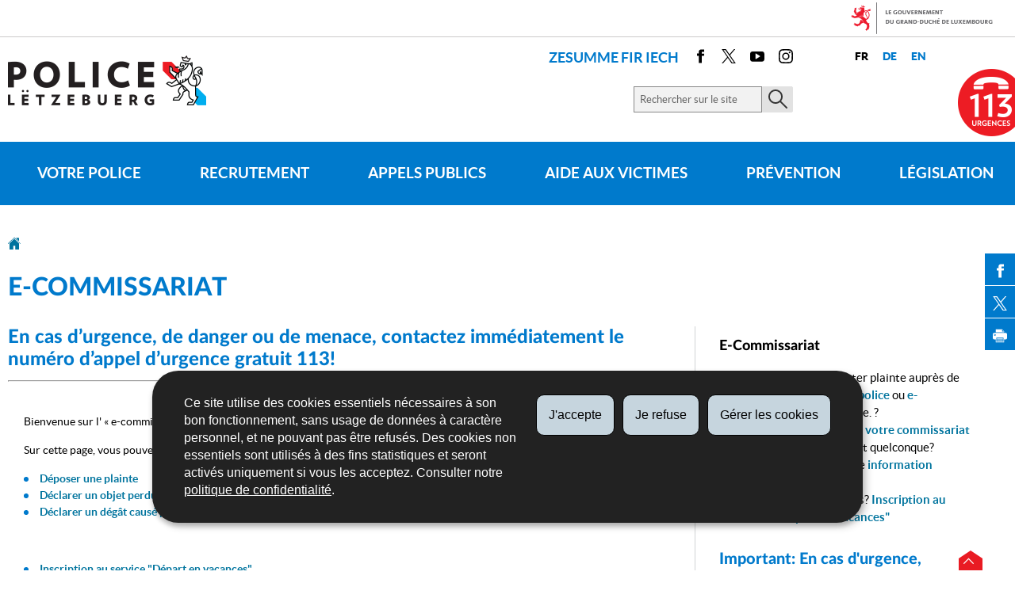

--- FILE ---
content_type: text/html; charset=utf-8
request_url: https://police.public.lu/fr/commissariat-virtuel.html
body_size: 15243
content:
<!doctype html>

    
        <!--[if IE 7]>
        <html dir="ltr" lang="fr" class="no-js ie ie7 ie-lt8 ie-lt9"><![endif]-->
        <!--[if IE 8]>
        <html dir="ltr" lang="fr" class="no-js ie ie8 ie-lt9"><![endif]-->
        <!--[if gte IE 9]>
        <html dir="ltr" lang="fr" class="no-js ie"><![endif]-->
        <!--[if !IE]><!-->
        <html class="no-js" dir="ltr" lang="fr"><!--<![endif]-->
        <head>
                    

            <meta charset="utf-8"/>

            


            

            
                <meta name="description" content="En cas d’urgence, de danger ou de menace, contactez immédiatement le numéro 
d’appel d’urgence gratuit 113! Bienvenue sur l&#39; « e-commissariat » de la 
Police. Sur cette page, vous pouvez accéder aux démarches en ligne suivantes: 
Déposer une plainte Déclarer..."/>
            
            

            <script>(function(e){e.className=(e.className||"").replace(/\bno-js\b/,"js");})(document.documentElement);
            </script>
            <meta http-equiv="X-UA-Compatible" content="IE=edge"/>
            <meta name="viewport" content="width=device-width, initial-scale=1"/>

            
                <script>
                    function cookieExists (name) {
                        var cks = document.cookie.split(';');
                        for(var i = 0; i < cks.length; i++) {
                            if (cks[i].split('=')[0].trim() === name) {
                                return true;
                            }
                        }
                    }
                    if (!cookieExists('isPublicWebsite')) {
                        document.cookie = 'isPublicWebsite=true';
                    }
                </script>
            

            

            

            
    <title>E-Commissariat - Portail de la Police Grand-Ducale - Luxembourg</title>

            
            


    
        



            

            
    <!--[if gte IE 9]><!-->
    
        
    
<link rel="stylesheet" href="/etc.clientlibs/settings/wcm/designs/ctie/police/clientlibs/default.css" type="text/css">



    
    <!--<![endif]-->

    <!--[if lt IE 9]>
    <link rel="stylesheet" href="/etc.clientlibs/settings/wcm/designs/ctie/police/clientlibs/default/resources/css/ie.css"/>
    <![endif]-->

    
        <link rel="stylesheet" href="//cdn.public.lu/dam-assets/ctie/orejime/v1/css/main.css"/>
    

    

            <!-- Favicons declarations -->

    <link rel="apple-touch-icon" sizes="180x180" href="/etc.clientlibs/settings/wcm/designs/ctie/police/clientlibs/default/resources/img/favicons/apple-touch-icon-180x180.png"/>
    <link rel="icon" type="image/png" href="/etc.clientlibs/settings/wcm/designs/ctie/police/clientlibs/default/resources/img/favicons/favicon-32x32.png" sizes="32x32"/>
    <link rel="icon" type="image/png" href="/etc.clientlibs/settings/wcm/designs/ctie/police/clientlibs/default/resources/img/favicons/favicon-16x16.png" sizes="16x16"/>
    <link rel="manifest" href="/etc.clientlibs/settings/wcm/designs/ctie/police/clientlibs/default/resources/manifest.json"/>
    <link rel="icon" type="image/x-icon" href="/etc.clientlibs/settings/wcm/designs/ctie/police/clientlibs/default/resources/img/favicons/favicon.ico"/>
    <meta name="msapplication-config" content="/etc.clientlibs/settings/wcm/designs/ctie/police/clientlibs/default/resources/browserconfig.xml"/>
    <meta name="theme-color" content="#ffffff"/>

<!-- Favicons END -->

            
    



            

    <meta property="og:type" content="article"/>
    <meta property="og:title" content="E-Commissariat"/>
    <meta property="og:description" content="En cas d’urgence, de danger ou de menace, contactez immédiatement le numéro 
d’appel d’urgence gratuit 113! Bienvenue sur l' « e-commissariat » de la 
Police. Sur cette page, vous pouvez accéder aux démarches en ligne suivantes: 
Déposer une plainte Déclarer..."/>

    

    <meta property="og:url" content="http://police.public.lu/fr/commissariat-virtuel.html"/>

    
    
    
    
    

    
        <meta property="og:image" content="/etc.clientlibs/settings/wcm/designs/ctie/police/clientlibs/default/resources/img/sharedFB.png"/>
        <meta property="og:image:type" content="image/png"/>
    

    <meta property="externalUrl" content="http://police.public.lu/fr/commissariat-virtuel.html"/>


    <meta property="twitter:card" content="summary"/>
    <meta property="twitter:title" content="E-Commissariat"/>
    <meta property="twitter:description" content="En cas d’urgence, de danger ou de menace, contactez immédiatement le numéro 
d’appel d’urgence gratuit 113! Bienvenue sur l' « e-commissariat » de la 
Police. Sur cette page, vous pouvez accéder aux démarches en ligne suivantes: 
Déposer une plainte Déclarer..."/>
    

    <meta property="twitter:url" content="http://police.public.lu/fr/commissariat-virtuel.html"/>

    
    
    
    
    

    
        <meta property="twitter:image" content="/etc.clientlibs/settings/wcm/designs/ctie/police/clientlibs/default/resources/img/sharedTW.png"/>
    

    



            

            
                <script type="opt-in" data-type="application/javascript" data-name="adobedtm" data-src="//assets.adobedtm.com/990f8e50757a/e5f8e32f54a2/launch-d799ec5fef88.min.js" async="true"></script>
            
        </head>

        

    <body id="top">

        
        <div class="skiplinks">
<a href="#topnav">Aller à la navigation</a>
<a href="#main">Aller au contenu</a></div>
<div class="govbar" id="govbar">
        
                        <img class="govbar-logo" src="//cdn.public.lu/pictures/logos/gov/fr/gov-light.png" alt="Le Gouvernement du Grand-Duché de Luxembourg"/>
        
        
</div>


  
    
      
    
    
    




    
        
            
            


    

            
        
    


  



  
    
    




    
        
            
            <div class="cmp-widget-alerts" data-src="Police" lang="fr">
  <div class="cmp-widget-alerts--banner">
    <div class="cmp-widget-alerts--logo">
      <img src="https://lu-alert.lu/dam-assets/ctie/logos/logo-color.svg" alt="LU-Alert"/>
    </div>
    <div class="cmp-widget-alerts--container">
      <div class="cmp-widget-alerts--title">
        <span class="cmp-widget-alerts--nbalerts"></span>
        <span class="cmp-widget-alerts--headline"></span>
      </div>
      <a class="cmp-widget-alerts--link" target="_blank" rel="noreferrer noopener"></a>
    </div>
  </div>
</div>

    


            
        
    


  
  



    
        <div class="page page--standard-page page--transversal page--commissariat-virtuel ">
    


    
        
            <svg xmlns="http://www.w3.org/2000/svg" class="is-hidden iconset"><defs><style>.cls-1{fill:#0863a0;}</style></defs><symbol viewBox="0 0 24 24" id="icon-hierarchy-1"><path d="M20.5 18c-.2-3.4-3-6-6.5-6h-2V5.9c1.4-.2 2.5-1.5 2.5-2.9 0-1.7-1.3-3-3-3s-3 1.3-3 3c0 1.5 1.1 2.7 2.5 2.9V12H9c-3.4 0-6.2 2.7-6.5 6-1.4.3-2.5 1.5-2.5 3 0 1.7 1.3 3 3 3s3-1.3 3-3c0-1.5-1.1-2.7-2.5-2.9C3.8 15.2 6.1 13 9 13h2v5.1c-1.4.2-2.5 1.5-2.5 2.9 0 1.7 1.3 3 3 3s3-1.3 3-3c0-1.5-1.1-2.7-2.5-2.9V13h2c2.9 0 5.2 2.2 5.5 5.1-1.4.2-2.5 1.4-2.5 2.9 0 1.7 1.3 3 3 3s3-1.3 3-3c0-1.5-1.1-2.7-2.5-3z"/></symbol><symbol viewBox="0 0 24 24" id="icon-home-1"><path d="M20.1 7.4c.1.1.2.1.4.1.3 0 .5-.2.5-.5V2.5c0-.3-.2-.5-.5-.5H16c-.2 0-.4.1-.5.3-.1.2 0 .4.1.5l4.5 4.6zM3 12.6V24h7v-7h4v7h7V12.6l-9-9z"/><path d="M23.9 12.7L12.4 1.1c-.2-.2-.5-.2-.7 0L.1 12.6c-.2.2-.2.5 0 .7.2.2.5.2.7 0L12 2.2l11.1 11.1c.2.2.5.2.7 0 .2-.1.3-.4.1-.6z"/></symbol><symbol viewBox="0 0 24 24" id="icon-search"><path d="M9 18c2.1 0 4.1-.7 5.6-2l7.7 7.7c.4.4 1 .4 1.4 0 .4-.4.4-1 0-1.4L16 14.6c1.2-1.5 2-3.5 2-5.6 0-5-4-9-9-9S0 4 0 9s4 9 9 9zM9 2c3.9 0 7 3.1 7 7s-3.1 7-7 7-7-3.1-7-7 3.1-7 7-7z" id="search-Filled_Icons"/></symbol><symbol viewBox="0 0 24 24" id="icon-cog"><path d="M23.5 10h-2.9c-.2-.8-.5-1.7-.8-2.3l2-2c.2-.2.2-.3.2-.4 0-.2 0-.3-.1-.4l-2.8-2.8c-.2-.2-.5-.2-.7 0l-2 2c-.7-.3-1.5-.6-2.3-.8V.5c-.1-.3-.3-.5-.6-.5h-3c-.3 0-.5.2-.5.5v2.9c-.8.2-1.7.4-2.3.7l-2-2c-.2-.2-.5-.2-.7 0L2.1 4.9c-.2.2-.2.5 0 .7l2 2c-.3.7-.5 1.6-.7 2.4H.5c-.3 0-.5.2-.5.5v3c0 .3.2.5.5.5h2.9c.2.8.5 1.7.8 2.3l-2 2c-.2.2-.2.3-.2.4 0 .2 0 .3.1.4l2.8 2.8c.2.2.5.2.7 0l2-2c.7.3 1.5.6 2.3.8v2.9c0 .3.2.5.5.5h3c.3 0 .5-.2.5-.5v-2.9c.8-.2 1.7-.5 2.3-.8l2 2c.2.2.5.2.7 0l2.8-2.8c.2-.2.2-.5 0-.7l-2-2c.3-.7.6-1.5.8-2.3h2.9c.3 0 .5-.2.5-.5v-3c.1-.4-.1-.6-.4-.6zM12 16c-2.2 0-4-1.8-4-4s1.8-4 4-4 4 1.8 4 4-1.8 4-4 4z" id="cog-Filled_Icons"/></symbol><symbol viewBox="0 0 21 14" id="icon-email"><g id="email-Layer_2" data-name="Layer 2"><path class="cls-1" d="M19.07 0H1.93A1.91 1.91 0 0 0 0 1.89v10.22A1.91 1.91 0 0 0 1.93 14h17.14A1.91 1.91 0 0 0 21 12.11V1.89A1.91 1.91 0 0 0 19.07 0zm0 1h.07L10.5 7.76 1.85 1h17.22zM20 12.11a.91.91 0 0 1-.93.89H1.93a.91.91 0 0 1-.93-.89V1.89a.83.83 0 0 1 .05-.24L10.5 9l9.45-7.37a.83.83 0 0 1 .05.24z" id="email-index"/></g></symbol><symbol viewBox="0 0 24 24" id="icon-navigation-drawer-1"><path d="M4 7h15c.6 0 1-.4 1-1s-.4-1-1-1H4c-.5 0-1 .4-1 1s.5 1 1 1zM19 9H4c-.6 0-1 .4-1 1s.4 1 1 1h15c.6 0 1-.4 1-1s-.4-1-1-1zM19 13H4c-.6 0-1 .4-1 1s.4 1 1 1h15c.6 0 1-.4 1-1s-.4-1-1-1zM19 17H4c-.6 0-1 .4-1 1s.4 1 1 1h15c.6 0 1-.4 1-1s-.4-1-1-1z"/></symbol><symbol viewBox="0 0 24 24" id="icon-arrow-up-12"><path d="M1.5 19.5c-.2 0-.4-.1-.6-.2-.4-.3-.5-1-.1-1.4l10.5-13c.2-.2.5-.4.8-.4s.6.1.8.4l11 13c.4.4.3 1.1-.1 1.4-.4.4-1.1.3-1.4-.1L12 7.1l-9.7 12c-.2.3-.5.4-.8.4"/></symbol><symbol viewBox="0 0 24 24" id="icon-arrow-down-12"><path d="M12 19.5c-.3 0-.6-.1-.8-.4l-11-13c-.4-.4-.3-1.1.1-1.4.4-.4 1.1-.3 1.4.1L12 17 22.2 4.9c.4-.4 1-.5 1.4-.1s.5 1 .1 1.4l-11 13c-.1.2-.4.3-.7.3"/></symbol><symbol viewBox="0 0 24 24" id="icon-arrow-left-12"><path d="M18.5 24c-.2 0-.5-.1-.6-.2l-13-11c-.2-.2-.4-.5-.4-.8s.1-.6.4-.8l13-11c.4-.4 1.1-.3 1.4.1.4.4.3 1.1-.1 1.4L7 12l12.1 10.2c.4.4.5 1 .1 1.4-.1.3-.4.4-.7.4"/></symbol><symbol viewBox="0 0 24 24" id="icon-arrow-right-12"><path d="M5.5 24c-.3 0-.6-.1-.8-.4-.4-.4-.3-1.1.1-1.4L17 12 4.9 1.8c-.4-.4-.5-1-.1-1.4s1-.5 1.4-.1l13 11c.2.2.4.5.4.8s-.1.6-.4.8l-13 11c-.2 0-.5.1-.7.1"/></symbol><symbol viewBox="0 0 24 24" id="icon-bin-1"><path d="M23 3h-7V.5c0-.3-.2-.5-.5-.5h-8c-.3 0-.5.2-.5.5V3H1c-.3 0-.5.2-.5.5s.2.5.5.5h2v19.5c0 .3.2.5.5.5h16c.3 0 .5-.2.5-.5V4h3c.3 0 .5-.2.5-.5S23.3 3 23 3zM8 18.5c0 .3-.2.5-.5.5s-.5-.2-.5-.5v-11c0-.3.2-.5.5-.5s.5.2.5.5v11zM8 1h7v2H8V1zm4 17.5c0 .3-.2.5-.5.5s-.5-.2-.5-.5v-11c0-.3.2-.5.5-.5s.5.2.5.5v11zm4 0c0 .3-.2.5-.5.5s-.5-.2-.5-.5v-11c0-.3.2-.5.5-.5s.5.2.5.5v11z"/></symbol><symbol viewBox="0 0 24 24" id="icon-book-download-2"><g id="book-download-2-Filled_Icons"><path d="M19.5 4h-13C5.7 4 5 3.3 5 2.5S5.7 1 6.5 1h13c.3 0 .5-.2.5-.5s-.2-.5-.5-.5h-13C5.1 0 4 1.1 4 2.5v14C4 17.9 5.1 19 6.5 19H11v-7c0-.8.7-1.5 1.5-1.5s1.5.7 1.5 1.5v7h5.5c.3 0 .5-.2.5-.5v-14c0-.3-.2-.5-.5-.5z"/><path d="M15.4 20.6s-.1 0 0 0c-.2-.2-.5-.2-.7 0l-1.1 1.1-.6.6V12c0-.3-.2-.5-.5-.5s-.5.2-.5.5v10.3l-.5-.5-1.1-1.1s-.1-.1-.2-.1h-.4c-.1 0-.1.1-.2.1 0 0-.1.1-.1.2v.4c0 .1.1.1.1.2l1.7 1.7.8.8.1.1h.4c.1 0 .1-.1.2-.1l.8-.8 1.7-1.7s.1-.1.1-.2v-.2-.2-.3zM6.5 2c-.3 0-.5.2-.5.5s.2.5.5.5h12c.3 0 .5-.2.5-.5s-.2-.5-.5-.5h-12z"/></g></symbol><symbol viewBox="0 0 24 24" id="icon-logo-facebook"><path d="M18.8 7.5h-4.3V5.6c0-.9.6-1.1 1-1.1h3v-4h-4.3c-3.9 0-4.7 2.9-4.7 4.8v2.1h-3v4h3v12h5v-12h3.9l.4-3.9z" id="logo-facebook-Filled_Icons"/></symbol><symbol viewBox="0 0 24 24" id="icon-logo-google-plus-1"><g id="logo-google-plus-1-Filled_Icons"><path d="M11.4 12.9c-.7-.5-1.4-1.3-1.4-1.5 0-.4 0-.6 1-1.4 1.2-1 1.9-2.2 1.9-3.6 0-1.2-.4-2.3-1-3h.5c.1 0 .2 0 .3-.1l1.4-1c.2-.1.2-.3.2-.5-.1-.2-.2-.3-.5-.3H7.6c-.7 0-1.3.1-2 .3-2.2.8-3.8 2.7-3.8 4.7 0 2.8 2.1 4.8 5 4.9-.1.2-.1.4-.1.6 0 .4.1.8.3 1.2h-.1c-2.7 0-5.2 1.3-6.1 3.3-.2.5-.4 1-.4 1.6 0 .5.1 1 .4 1.4.6 1 1.8 1.9 3.5 2.3.9.2 1.8.3 2.8.3.9 0 1.7-.1 2.5-.3 2.4-.7 4-2.5 4-4.5.1-2-.5-3.2-2.2-4.4zm-7.7 4.5c0-1.4 1.8-2.7 3.9-2.7h.1c.5 0 .9.1 1.3.2.1.1.3.2.4.3 1 .7 1.6 1.1 1.8 1.8 0 .2.1.3.1.5 0 1.8-1.3 2.7-4 2.7-2.1 0-3.6-1.2-3.6-2.8zM5.6 3.9c.3-.4.8-.6 1.2-.6h.1c1.3 0 2.6 1.5 2.9 3.3.1 1-.1 2-.6 2.5-.4.5-.8.7-1.3.7C6.5 9.7 5.2 8.2 5 6.4c-.2-1 0-1.9.6-2.5zM23.5 9.5h-3v-3h-2v3h-3v2h3v3h2v-3h3z"/></g></symbol><symbol viewBox="0 0 24 24" id="icon-logo-linkedin"><path d="M6.5 21.5h-5v-13h5v13zM4 6.5C2.5 6.5 1.5 5.3 1.5 4s1-2.4 2.5-2.4S6.5 2.7 6.5 4c.1 1.4-.9 2.5-2.5 2.5zm11.5 6c-1.1 0-2 .9-2 2v7h-5s.1-12 0-13h5V10s1.5-1.4 3.9-1.4c3 0 5.1 2.1 5.1 6.3v6.7h-5v-7c0-1.2-.9-2.1-2-2.1z" id="logo-linkedin-Filled_Icons"/></symbol><symbol viewBox="0 0 24 24" id="icon-logo-rss"><g id="logo-rss-Filled_Icons"><path d="M12.5 24h-1c0-6.4-5.2-11.5-11.5-11.5v-1c6.9 0 12.5 5.6 12.5 12.5zM0 18.5V24h5.5c0-3.4-2.1-5.5-5.5-5.5z"/><path d="M20 24h-1C19 13.5 10.5 5 0 5V4c11 0 20 9 20 20z"/></g></symbol><symbol viewBox="0 0 24 24" id="icon-logo-twitter-bird"><path d="M23.4 4.8c-.8.4-1.5.4-2.2 0 .9-.6 1-1 1.3-2-.9.5-1.9.9-2.9 1.1-.8-.9-2-1.4-3.3-1.4-2.5 0-4.5 2-4.5 4.5 0 .4 0 .7.1 1-3.8-.2-7.1-2-9.4-4.7-.3.7-.6 1.5-.6 2.3 0 1.6.8 3 2 3.8-.7 0-1.4-.2-2.1-.6v.1c0 2.2 1.6 4 3.6 4.5-.7.2-1.4.2-2.1.1.6 1.8 2.3 3.1 4.2 3.2-1.9 1.5-4.4 2.2-6.7 1.9 2 1.3 4.4 2 7 2 8.4 0 12.9-6.9 12.9-12.9v-.6c1.1-.8 2.1-1.4 2.7-2.3z" id="logo-twitter-bird-Filled_Icons"/></symbol><symbol viewBox="0 0 23.5 24" id="icon-logo-twitter-x"><path d="M14 10.2L22.7 0h-2.1L13 8.8 7 0H0l9.2 13.3L0 24h2.1l8-9.3 6.4 9.3h7L14 10.2zm-2.9 3.3l-.9-1.3L2.8 1.6H6l6 8.5.9 1.3 7.8 11.1h-3.2l-6.4-9z"/></symbol><symbol viewBox="0 0 24 24" id="icon-logo-youtube-clip"><path d="M20.1 4H3.9C1.8 4 0 5.8 0 7.9V17c0 2.2 1.8 4 3.9 4H20c2.2 0 3.9-1.8 3.9-3.9V7.9C24 5.8 22.2 4 20.1 4zm-3.6 8.5l-6.8 4.3c-.1.1-.2.1-.3.1-.1 0-.2 0-.2-.1-.1 0-.2-.2-.2-.4V7.8c0-.2.1-.4.3-.4.2-.1.4-.1.5 0l6.8 4.3c.1.1.2.3.2.4s-.1.3-.3.4z" id="logo-youtube-clip-Filled_Icons"/></symbol><symbol viewBox="0 0 503.84 503.84" id="icon-logo-instagram"><g id="logo-instagram-Layer_2" data-name="Layer 2"><g id="logo-instagram-Logo"><path d="M251.92 45.39c67.27 0 75.23.26 101.8 1.47 24.56 1.12 37.9 5.22 46.78 8.67a78.05 78.05 0 0 1 29 18.84 78.05 78.05 0 0 1 18.84 29c3.45 8.88 7.55 22.22 8.67 46.78 1.21 26.56 1.47 34.53 1.47 101.8s-.26 75.23-1.47 101.8c-1.12 24.56-5.22 37.9-8.67 46.78a83.43 83.43 0 0 1-47.81 47.81c-8.88 3.45-22.22 7.55-46.78 8.67-26.56 1.21-34.53 1.47-101.8 1.47s-75.24-.26-101.8-1.47c-24.56-1.12-37.9-5.22-46.78-8.67a78.05 78.05 0 0 1-29-18.84 78.05 78.05 0 0 1-18.84-29c-3.45-8.88-7.55-22.22-8.67-46.78-1.21-26.56-1.47-34.53-1.47-101.8s.26-75.23 1.47-101.8c1.12-24.56 5.22-37.9 8.67-46.78a78.05 78.05 0 0 1 18.84-29 78.05 78.05 0 0 1 29-18.84c8.88-3.45 22.22-7.55 46.78-8.67 26.56-1.21 34.53-1.47 101.8-1.47m0-45.39c-68.42 0-77 .29-103.87 1.52S102.93 7 86.9 13.23a123.49 123.49 0 0 0-44.62 29.05A123.49 123.49 0 0 0 13.23 86.9C7 102.93 2.74 121.24 1.52 148.05S0 183.5 0 251.92s.29 77 1.52 103.87S7 400.91 13.23 416.94a123.49 123.49 0 0 0 29.06 44.62 123.49 123.49 0 0 0 44.61 29.06c16 6.23 34.34 10.49 61.15 11.71s35.45 1.52 103.87 1.52 77-.29 103.87-1.52 45.13-5.48 61.15-11.71a128.82 128.82 0 0 0 73.68-73.68c6.23-16 10.49-34.34 11.71-61.15s1.52-35.45 1.52-103.87-.29-77-1.52-103.87-5.48-45.13-11.71-61.15a123.49 123.49 0 0 0-29.06-44.62 123.49 123.49 0 0 0-44.62-29.06C400.91 7 382.6 2.74 355.79 1.52S320.34 0 251.92 0z"/><path d="M251.92 122.56a129.36 129.36 0 1 0 129.37 129.36 129.36 129.36 0 0 0-129.37-129.36zm0 213.34a84 84 0 1 1 84-84 84 84 0 0 1-84 83.99z"/><circle cx="386.4" cy="117.44" r="30.23"/></g></g></symbol><symbol viewBox="0 0 24 24" id="icon-fax-machine"><path d="M0 7.5v13c0 .8.7 1.5 1.5 1.5H2V6h-.5C.7 6 0 6.7 0 7.5zM7.5 3H6V.5c0-.3-.2-.5-.5-.5S5 .2 5 .5v2.6c-1.1.2-2 1.2-2 2.4v16C3 22.9 4.1 24 5.5 24h2c1.4 0 2.5-1.1 2.5-2.5v-16C10 4.1 8.9 3 7.5 3zM21.5 6H11v16h10.5c.8 0 1.5-.7 1.5-1.5v-13c0-.8-.7-1.5-1.5-1.5zM14 18h-1v-1h1v1zm0-2h-1v-1h1v1zm0-2h-1v-1h1v1zm3 4h-1v-1h1v1zm0-2h-1v-1h1v1zm0-2h-1v-1h1v1zm3 4h-1v-1h1v1zm0-2h-1v-1h1v1zm0-2h-1v-1h1v1zm0-3.5c0 .3-.2.5-.5.5h-6c-.3 0-.5-.2-.5-.5v-2c0-.3.2-.5.5-.5h6c.3 0 .5.2.5.5v2z"/><path d="M22 6.5h-1V2.7L18.8 1H13v5.5h-1v-6c0-.3.2-.5.5-.5H19c.1 0 .2 0 .3.1l2.5 2c.1.1.2.2.2.4v4z"/><g><path d="M14 2h3.5v1H14z"/></g><g><path d="M14 4h6v1h-6z"/></g></symbol><symbol viewBox="0 0 110 30" id="icon-get-google-play"><path d="M37.6 5.3v.5c0 .8-.3 1.5-.8 2-.6.6-1.3.9-2.3.9-.9 0-1.6-.3-2.3-.9-.6-.6-.9-1.4-.9-2.3 0-.9.3-1.7.9-2.3.6-.6 1.4-.9 2.3-.9.4 0 .9.1 1.3.3.4.2.7.4 1 .7v.1l-.6.6-.1-.1c-.4-.5-.9-.7-1.6-.7-.6 0-1.1.2-1.6.6-.4.4-.7 1-.7 1.7s.2 1.2.7 1.7c.5.4 1 .6 1.6.6.6 0 1.2-.2 1.6-.6.3-.3.4-.6.5-1.1h-2.2v-.9l3.2.1zm1 3.3h3.7v-.9h-2.7V6H42v-.9h-2.5V3.4h2.7v-.9h-3.7v6.1zm4.3-5.2h1.7v5.2h.9V3.4h1.7v-.9h-4.3v.9zM50 8.6h.9V2.5H50v6.1zm1.8-5.2h1.7v5.2h.9V3.4H56v-.9h-4.3v.9zm12-.1c.6.6.9 1.4.9 2.3 0 .9-.3 1.7-.9 2.3-.6.6-1.4.9-2.3.9-.9 0-1.7-.3-2.3-.9-.6-.6-.9-1.4-.9-2.3 0-.9.3-1.7.9-2.3.6-.6 1.4-.9 2.3-.9 1-.1 1.7.3 2.3.9zm-.6.6c-.4-.4-1-.6-1.6-.6-.6 0-1.1.2-1.6.6-.4.4-.6 1-.6 1.7s.2 1.2.6 1.7c.4.4 1 .6 1.6.6.6 0 1.1-.2 1.6-.6.4-.4.6-1 .6-1.7s-.2-1.3-.6-1.7zm6.3-1.4v4.4l-2.8-4.5h-1.1v6.1h.9V3.9l2.9 4.7h.9V2.5h-.8zm-9.2 18.2c0 2.2-1.8 3.9-4 3.9s-4-1.7-4-3.9c0-2.3 1.8-3.9 4-3.9s4 1.7 4 3.9zm-1.7 0c0-1.4-1-2.4-2.2-2.4-1.2 0-2.2 1-2.2 2.4s1 2.4 2.2 2.4c1.1 0 2.2-1 2.2-2.4zm-7 0c0 2.2-1.8 3.9-4 3.9s-4-1.7-4-3.9c0-2.3 1.8-3.9 4-3.9 2.3 0 4 1.7 4 3.9zm-1.7 0c0-1.4-1-2.4-2.2-2.4-1.2 0-2.2 1-2.2 2.4s1 2.4 2.2 2.4c1.2 0 2.2-1 2.2-2.4zM43 18c.1.3.1.7.1 1 0 1.2-.3 2.8-1.5 3.9-1.1 1.1-2.5 1.7-4.3 1.7-3.4 0-6.2-2.7-6.2-6.1s2.8-6.1 6.2-6.1c1.9 0 3.2.7 4.2 1.7l-1.2 1.2c-.7-.7-1.7-1.2-3-1.2-2.5 0-4.4 2-4.4 4.4s1.9 4.4 4.4 4.4c1.6 0 2.5-.6 3.1-1.2.5-.5.8-1.2.9-2.1h-4V18H43zm36.7 1.8L74.4 22c.4.8 1 1.2 1.9 1.2.9 0 1.5-.4 1.9-1.1l1.3.9c-.4.6-1.5 1.7-3.3 1.7-2.2 0-3.9-1.7-3.9-3.9 0-2.3 1.7-3.9 3.7-3.9 2.1 0 3.1 1.6 3.4 2.5.1-.1.3.4.3.4zm-2.1-.6c-.2-.5-.8-.8-1.5-.8-.9 0-2.1.8-2.1 2.3.1-.1 3.6-1.5 3.6-1.5zm-7.8-6.3h1.7v11.5h-1.7V12.9zM67 17.1h1.6v7c0 2.9-1.7 4.1-3.8 4.1-1.9 0-3.1-1.3-3.5-2.3l1.5-.6c.3.6.9 1.4 2 1.4 1.3 0 2.1-.8 2.1-2.3v-.6h-.1c-.4.5-1.1.9-2.1.9-2 0-3.8-1.7-3.8-3.9s1.8-3.9 3.8-3.9c.9 0 1.7.4 2.1.9h.2v-.7zm.1 3.7c0-1.4-.9-2.4-2.1-2.4-1.2 0-2.2 1-2.2 2.4s1 2.4 2.2 2.4c1.2-.1 2.1-1.1 2.1-2.4zm24.4-4.3c0 2.2-1.9 3.6-3.8 3.6h-2.4v4.4h-1.7V12.9h4.2c1.8 0 3.7 1.4 3.7 3.6zm-1.8 0c0-.9-.7-2-2-2h-2.5v3.9h2.5c1.3.1 2-1 2-1.9zm12.2 3.5v4.4h-1.7v-.9h-.1c-.4.6-1 1.1-2.2 1.1-1.5 0-2.9-1-2.9-2.5 0-1.7 1.7-2.6 3.3-2.6.8 0 1.5.3 1.8.4v-.1c0-.9-.9-1.5-1.8-1.5-.6 0-1.3.2-1.6.8l-1.5-.6c.5-1.2 1.8-1.8 3.1-1.8 2.1.1 3.6 1.2 3.6 3.3zm-1.6 1.3c-.5-.2-.8-.4-1.6-.4-.9 0-1.8.3-1.8 1.2 0 .7.8 1 1.4 1 .9 0 1.8-.8 2-1.8zm9.7-4.2l-4.8 10.8h-1.8l1.8-3.9-3.1-7h1.9l2.1 5h.1l2-5c-.2.1 1.8.1 1.8.1zm-17.6-4.2h1.7v11.5h-1.7V12.9zM.2 3.4C.1 3.7 0 4 0 4.5v21.9c0 .5.1.8.3 1.1L12 15.4.2 3.4zm12.5 11.3l3.7-3.8L2.5 3c-.5-.3-1-.4-1.5-.2l11.7 11.9zm9.4-.7l-4.7-2.7-3.9 4 4 4.1 4.6-2.6c1.4-.7 1.4-2 0-2.8zm-9.4 2.1L1 28.1c.4.1.9 0 1.5-.3l14-7.9-3.8-3.8z"/></symbol><symbol viewBox="0 0 110 30" id="icon-get-apple-store"><path d="M17.3 15.2c0-3.2 2.6-4.8 2.8-4.9-1.5-2.2-3.9-2.5-4.7-2.5-2-.2-3.9 1.2-4.9 1.2-1 0-2.6-1.2-4.2-1.1-2.1 0-4.1 1.3-5.2 3.2C-1.2 15 .5 20.8 2.7 24c1.1 1.6 2.4 3.3 4 3.2 1.6-.1 2.2-1 4.2-1 1.9 0 2.5 1 4.2 1 1.7 0 2.8-1.6 3.9-3.1 1.3-1.8 1.8-3.5 1.8-3.6-.1-.2-3.4-1.5-3.5-5.3zm-3.2-9.5c.9-1.1 1.5-2.6 1.3-4.1-1.3.1-2.8.9-3.8 1.9-.8.9-1.5 2.5-1.3 3.9 1.5.2 2.9-.7 3.8-1.7zm26.1 20.5h-2.1l-1.2-3.6h-4l-1.1 3.6h-2.1l4-12.3h2.5l4 12.3zm-3.6-5.1l-1-3.2c-.1-.3-.3-1.1-.6-2.3-.1.5-.3 1.3-.6 2.3l-1 3.2h3.2zm13.8.6c0 1.5-.4 2.7-1.2 3.6-.7.8-1.6 1.2-2.7 1.2-1.2 0-2-.4-2.5-1.3v4.7h-2v-9.6c0-1 0-1.9-.1-2.9h1.7l.1 1.4c.7-1.1 1.7-1.6 3-1.6 1.1 0 1.9.4 2.6 1.2.7.8 1.1 1.9 1.1 3.3zm-2 0c0-.9-.2-1.6-.6-2.1-.4-.6-1-.9-1.7-.9-.5 0-.9.2-1.3.5s-.7.7-.8 1.3c-.1.2-.1.4-.1.6v1.5c0 .6.2 1.2.6 1.6.4.4.9.7 1.5.7.7 0 1.3-.3 1.7-.9.5-.6.7-1.3.7-2.3zm12.2 0c0 1.5-.4 2.7-1.2 3.6-.7.8-1.6 1.2-2.7 1.2-1.2 0-2-.4-2.5-1.3v4.7h-2v-9.6c0-1 0-1.9-.1-2.9h1.7l.1 1.4c.7-1.1 1.7-1.6 3-1.6 1 0 1.9.4 2.6 1.2.8.8 1.1 1.9 1.1 3.3zm-2 0c0-.9-.2-1.6-.6-2.1-.4-.6-1-.9-1.7-.9-.5 0-.9.2-1.3.5s-.7.7-.8 1.3c-.1.2-.1.4-.1.6v1.5c0 .6.2 1.2.6 1.6.4.4.9.7 1.5.7.7 0 1.3-.3 1.7-.9.5-.6.7-1.3.7-2.3zm13.5 1c0 1.1-.4 1.9-1.1 2.6-.8.7-1.9 1.1-3.4 1.1-1.3 0-2.4-.3-3.2-.8l.5-1.6c.9.5 1.8.8 2.9.8.7 0 1.3-.2 1.7-.5.4-.3.6-.8.6-1.3s-.2-.9-.5-1.3c-.3-.3-.9-.7-1.7-1-2.2-.8-3.2-2-3.2-3.5 0-1 .4-1.8 1.1-2.5.8-.6 1.8-1 3-1 1.1 0 2.1.2 2.8.6l-.5 1.6c-.7-.4-1.5-.6-2.4-.6-.7 0-1.2.2-1.6.5-.3.3-.5.7-.5 1.1 0 .5.2.9.6 1.2.3.3.9.6 1.8 1 1.1.4 1.8.9 2.3 1.5.5.6.8 1.3.8 2.1zm6.5-3.9h-2.2v4.3c0 1.1.4 1.6 1.2 1.6.4 0 .6 0 .9-.1l.1 1.5c-.4.1-.9.2-1.5.2-.8 0-1.4-.2-1.8-.7-.4-.5-.7-1.3-.7-2.4v-4.5h-1.3v-1.5h1.3v-1.6l1.9-.6v2.2h2.2c-.1.1-.1 1.6-.1 1.6zm9.8 2.9c0 1.4-.4 2.5-1.2 3.4-.8.9-1.9 1.4-3.3 1.4-1.3 0-2.3-.4-3.1-1.3s-1.2-2-1.2-3.3c0-1.4.4-2.5 1.2-3.4.8-.9 1.9-1.3 3.2-1.3 1.3 0 2.4.4 3.2 1.3.9.8 1.2 1.9 1.2 3.2zm-2 .1c0-.8-.2-1.5-.5-2.1-.4-.7-1-1.1-1.8-1.1s-1.4.4-1.8 1.1c-.4.6-.5 1.3-.5 2.1s.2 1.5.5 2.1c.4.7 1 1.1 1.8 1.1s1.3-.4 1.8-1.1c.3-.6.5-1.3.5-2.1zm8.5-2.8c-.2 0-.4-.1-.6-.1-.7 0-1.2.3-1.6.8-.3.5-.5 1.1-.5 1.8v4.7h-2v-6.1c0-1 0-2-.1-2.8h1.7l.1 1.7h.1c.2-.6.5-1.1 1-1.4.4-.3.9-.5 1.4-.5h.5V19zm8.8 2.3c0 .4 0 .7-.1.9h-5.9c0 .9.3 1.6.9 2 .5.4 1.1.6 1.9.6.9 0 1.7-.1 2.4-.4l.3 1.4c-.8.4-1.8.6-3 .6-1.4 0-2.5-.4-3.3-1.2-.8-.8-1.2-1.9-1.2-3.3 0-1.3.4-2.5 1.1-3.4.8-1 1.8-1.4 3.1-1.4s2.3.5 2.9 1.4c.7.8.9 1.7.9 2.8zm-1.9-.5c0-.6-.1-1.1-.4-1.5-.3-.6-.9-.8-1.6-.8-.6 0-1.2.3-1.6.8-.3.4-.5.9-.6 1.5h4.2zM35.9 8.1c0 1.1-.3 1.9-1 2.5-.6.5-1.5.8-2.6.8-.6 0-1 0-1.4-.1v-6c.5-.1 1.1-.1 1.7-.1 1.1 0 1.9.2 2.4.7.6.5.9 1.3.9 2.2zm-1 .1c0-.7-.2-1.3-.6-1.6-.4-.5-.9-.6-1.6-.6-.3 0-.6 0-.8.1v4.5h.7c.7 0 1.3-.2 1.7-.6s.6-1.1.6-1.8zm6.4.9c0 .7-.2 1.2-.6 1.7-.4.4-.9.7-1.6.7-.6 0-1.2-.2-1.5-.6-.4-.4-.6-1-.6-1.6 0-.7.2-1.2.6-1.7s.9-.6 1.6-.6c.6 0 1.2.2 1.5.6.4.3.6.8.6 1.5zm-1 0c0-.4-.1-.7-.3-1-.2-.3-.5-.5-.9-.5s-.7.2-.9.5c-.1.3-.2.6-.2 1s.1.7.3 1c.2.3.5.5.9.5s.7-.2.9-.5c.1-.2.2-.6.2-1zm8.3-2.2l-1.4 4.4h-.9l-.6-1.9c-.1-.5-.3-.9-.4-1.4-.1.5-.2 1-.4 1.4l-.6 1.9h-.9l-1.3-4.4h1l.7 2.1c.1.5.2 1 .3 1.4.1-.4.2-.8.4-1.4l.6-2.1h.8l.6 2c.1.5.3 1 .4 1.4 0-.3.1-.8.2-1.3l.5-2 1-.1zm5.1 4.4h-1V8.8c0-.8-.3-1.2-.9-1.2-.3 0-.5.1-.7.3-.2.2-.3.5-.3.7v2.6h-1v-3-1.3h.9v.7c.1-.2.3-.4.5-.5.3-.2.6-.2.9-.2.4 0 .7.1 1 .4.3.3.5.8.5 1.4v2.6zm2.6 0h-1V4.9h1v6.4zm5.8-2.2c0 .7-.2 1.2-.6 1.7-.4.4-.9.7-1.6.7-.6 0-1.2-.2-1.5-.6-.4-.4-.6-1-.6-1.6 0-.7.2-1.2.6-1.7S59.3 7 60 7c.6 0 1.2.2 1.5.6.4.3.6.8.6 1.5zm-1 0c0-.4-.1-.7-.3-1-.2-.3-.5-.5-.9-.5s-.7.2-.9.5c-.2.3-.3.6-.3 1.1 0 .4.1.7.3 1 .2.3.5.5.9.5s.7-.2.9-.5c.2-.3.3-.7.3-1.1zm5.7 2.2h-.9l-.1-.5c-.3.4-.7.6-1.3.6-.4 0-.7-.1-1-.4-.2-.2-.3-.5-.3-.9 0-.5.2-.9.7-1.2.4-.3 1.1-.4 1.9-.4v-.1c0-.6-.3-.9-.9-.9-.4 0-.8.1-1.1.3l-.2-.6c.3-.2.8-.4 1.4-.4 1.1 0 1.7.6 1.7 1.8v1.6c0 .5 0 .8.1 1.1zm-1-1.5v-.7c-1.1 0-1.6.3-1.6.9 0 .2.1.4.2.5.1.1.3.2.5.2s.4-.1.6-.2c.2-.1.3-.3.3-.5v-.2zm6.5 1.5h-.9v-.7c-.3.5-.7.8-1.4.8-.5 0-1-.2-1.3-.6s-.5-1-.5-1.6c0-.7.2-1.3.6-1.7.3-.5.7-.7 1.2-.7.6 0 1 .2 1.2.6V4.9h1v5.2c.1.5.1.8.1 1.2zm-1-1.8v-.8-.3c-.1-.2-.2-.4-.4-.6-.2-.2-.4-.2-.7-.2-.4 0-.6.1-.9.4-.2.3-.3.7-.3 1.1 0 .4.1.8.3 1.1.2.3.5.4.8.4.3 0 .6-.1.8-.4.3-.2.4-.4.4-.7zm9.3-.4c0 .7-.2 1.2-.6 1.7-.4.4-.9.7-1.6.7-.6 0-1.2-.2-1.5-.6-.4-.4-.6-1-.6-1.6 0-.7.2-1.2.6-1.7.4-.4.9-.6 1.6-.6.6 0 1.2.2 1.5.6.4.3.6.8.6 1.5zm-1 0c0-.4-.1-.7-.3-1-.2-.3-.5-.5-.9-.5s-.7.2-.9.5c-.2.3-.3.6-.3 1.1 0 .4.1.7.3 1 .2.3.5.5.9.5s.7-.2.9-.5c.2-.3.3-.7.3-1.1zm6.2 2.2h-1V8.8c0-.8-.3-1.2-.9-1.2-.3 0-.5.1-.7.3s-.2.5-.2.8v2.6h-1V8.2 6.9h.9v.7c.1-.2.3-.4.5-.5.3-.2.6-.2.9-.2.4 0 .7.1 1 .4.3.3.5.8.5 1.4v2.6zm6.6-3.6h-1.1v2.1c0 .5.2.8.6.8h.4v.7c-.2.1-.4.1-.8.1s-.7-.1-.9-.4c-.2-.2-.3-.6-.3-1.2V7.7h-.6v-.8h.6v-.8l1-.3v1.1h1.1v.8zm5.1 3.6h-1V8.8c0-.8-.3-1.2-.9-1.2-.5 0-.8.2-.9.7v2.9h-1V4.9h1v2.6c.3-.4.8-.7 1.3-.7.4 0 .7.1 1 .4.3.3.5.8.5 1.5v2.6zm5.3-2.4v.4h-2.9c0 .4.2.8.4 1 .2.2.6.3 1 .3s.8-.1 1.2-.2l.2.7c-.4.2-.9.3-1.5.3-.7 0-1.2-.2-1.6-.6-.4-.4-.6-.9-.6-1.6 0-.7.2-1.2.5-1.6.4-.5.9-.7 1.5-.7s1.1.2 1.4.7c.3.3.4.8.4 1.3zm-.9-.2c0-.3-.1-.5-.2-.7-.2-.3-.4-.4-.8-.4-.3 0-.6.1-.8.4-.2.2-.3.5-.3.8.1-.1 2.1-.1 2.1-.1z"/></symbol><symbol viewBox="0 0 24 24" id="icon-phone-circle"><g id="phone-circle-Filled_Icons"><path d="M17.5 15.6c0-.2-.1-.4-.2-.5L16 13.7c-.2-.2-.3-.2-.5-.2s-.5.1-.7.3l-.5.5c-.2.2-.5.2-.7 0-1.5-1.2-2.9-2.6-4.1-4.1-.2-.2-.1-.5 0-.7L10 9c.2-.2.3-.4.3-.6 0-.2-.1-.4-.2-.5L8.9 6.7c-.1-.2-.3-.2-.5-.2s-.4.1-.6.3l-.8.8c-.5.5-.7 1.3-.3 1.8 2 3.2 4.7 5.9 7.9 7.9.5.3 1.3.2 1.8-.3l.3-.3.5-.5c.2-.2.3-.4.3-.6z"/><path d="M12 0C5.4 0 0 5.4 0 12s5.4 12 12 12 12-5.4 12-12S18.6 0 12 0zm8.4 17.8c-.2.2-.5.3-.7.1-.2-.2-.3-.5-.1-.7 1.1-1.5 1.6-3.3 1.6-5.2 0-5.1-4.1-9.2-9.2-9.2S2.8 6.9 2.8 12s4.1 9.2 9.2 9.2c2.4 0 4-.6 4.6-1.8.3-.5.3-1.1.3-1.5-.5.4-1 .6-1.6.6-.4 0-.9-.1-1.2-.3-3.3-2.1-6.1-4.9-8.2-8.2-.6-1-.5-2.3.4-3.1l.8-.8c.7-.7 1.9-.8 2.5-.1l1.3 1.3c.3.3.5.8.5 1.3s-.2.9-.6 1.3l-.1.1c1 1.2 2.1 2.3 3.3 3.3l.2-.2c.7-.7 1.9-.7 2.5-.1l1.3 1.3c.3.3.5.8.5 1.3s-.2.9-.6 1.3l-.2.2c.2.6.3 1.6-.1 2.5-.5 1.2-1.9 2.6-5.6 2.6-5.6 0-10.2-4.6-10.2-10.2S6.4 1.8 12 1.8 22.2 6.4 22.2 12c0 2.1-.6 4.1-1.8 5.8z"/></g></symbol><symbol viewBox="0 0 24 24" id="icon-map-pin-2"><path d="M13 17c0 .8-.7 1.5-1.5 1.5S10 17.8 10 17v-5.6l-2 .4v12l8-1.8V10l-3 .7V17zM23.6 12L17 10.1v12l6.4 1.8c.2 0 .3 0 .4-.1.1-.1.2-.2.2-.4v-11c0-.1-.1-.3-.4-.4zM.2 10.1c-.1.1-.2.2-.2.4v11c0 .2.1.4.4.5L7 23.9v-12L.6 10c-.1 0-.3 0-.4.1z"/><path d="M11 7v10c0 .3.2.5.5.5s.5-.2.5-.5V7c1.7-.2 3-1.7 3-3.5C15 1.6 13.4 0 11.5 0S8 1.6 8 3.5C8 5.3 9.3 6.7 11 7zm.5-5c.8 0 1.5.7 1.5 1.5 0 .3-.2.5-.5.5s-.5-.2-.5-.5-.2-.5-.5-.5-.5-.2-.5-.5.2-.5.5-.5z"/></symbol><symbol viewBox="0 0 24 24" id="icon-map-pin-1"><path d="M.3.1C.1.1 0 .3 0 .5v16c0 .2.1.3.2.4L7 21.8V4.5L.8.1C.6 0 .4 0 .3.1zM19.5 11c.9 0 1.7.2 2.5.6V5.5c0-.2-.1-.3-.2-.4L15 .3v13.1c1-1.5 2.6-2.4 4.5-2.4zM8 21.8l6-4.3V.3L8 4.5z"/><path d="M19.5 12C17 12 15 14 15 16.5c0 2 2.8 5.8 4.1 7.3.1.1.2.2.4.2s.3-.1.4-.2c1.3-1.6 4.1-5.3 4.1-7.3 0-2.5-2-4.5-4.5-4.5zm0 6.5c-1.1 0-2-.9-2-2s.9-2 2-2 2 .9 2 2-.9 2-2 2z"/></symbol><symbol viewBox="0 0 24 24" id="icon-print-text"><g id="print-text-Filled_Icons"><circle cx="3.5" cy="10.5" r=".5"/><path d="M21.5 7h-19C1.1 7 0 8.1 0 9.5v6C0 16.9 1.1 18 2.5 18H5v4.5c0 .3.2.5.5.5h13c.3 0 .5-.2.5-.5V18h2.5c1.4 0 2.5-1.1 2.5-2.5v-6C24 8.1 22.9 7 21.5 7zm-18 5c-.8 0-1.5-.7-1.5-1.5S2.7 9 3.5 9 5 9.7 5 10.5 4.3 12 3.5 12zM18 22H6v-7h12v7zM5.5 6h13c.3 0 .5-.2.5-.5v-1c0-.1-.1-.3-.1-.4l-3-3c-.1 0-.3-.1-.4-.1h-10c-.3 0-.5.2-.5.5v4c0 .3.2.5.5.5zm10-4.5l3 3h-3v-3z"/><path d="M7.5 17h9c.3 0 .5-.2.5-.5s-.2-.5-.5-.5h-9c-.3 0-.5.2-.5.5s.2.5.5.5zM7.5 19h9c.3 0 .5-.2.5-.5s-.2-.5-.5-.5h-9c-.3 0-.5.2-.5.5s.2.5.5.5zM7.5 21h9c.3 0 .5-.2.5-.5s-.2-.5-.5-.5h-9c-.3 0-.5.2-.5.5s.2.5.5.5z"/></g></symbol><symbol viewBox="0 0 24 24" id="icon-launch"><path d="M17 12.5c-.6 0-1 .4-1 1V19H5V8h5.5c.6 0 1-.4 1-1s-.4-1-1-1H4c-.6 0-1 .4-1 1v13c0 .6.4 1 1 1h13c.6 0 1-.4 1-1v-6.5c0-.6-.4-1-1-1z"/><path d="M20.9 3.6c-.1-.2-.3-.4-.5-.5-.1-.1-.3-.1-.4-.1h-6c-.6 0-1 .4-1 1s.4 1 1 1h3.6L6.8 15.8c-.4.4-.4 1 0 1.4.2.2.5.3.7.3s.5-.1.7-.3L19 6.4V10c0 .6.4 1 1 1s1-.4 1-1V4c0-.1 0-.3-.1-.4z"/></symbol><symbol viewBox="0 0 24 24" id="icon-navigation-show-more-1"><g id="navigation-show-more-1-Filled_Icons"><circle cx="3" cy="12" r="3"/><circle cx="12" cy="12" r="3"/><circle cx="21" cy="12" r="3"/></g></symbol><symbol viewBox="0 0 24 24" id="icon-phone-call-outgoing"><g id="phone-call-outgoing-Filled_Icons"><path d="M17.2 16.2c-.5-.5-1.1-.7-1.8-.7s-1.3.3-1.8.7l-.4.4c-2.1-1.7-4.1-3.7-5.8-5.8l.4-.4c1-1 1-2.6 0-3.5L5.7 4.7C5.3 4.2 4.6 4 4 4c-.7 0-1.3.2-1.8.7L1 5.9c-1.2 1.2-1.4 3-.4 4.4 3.4 5.2 8 9.7 13.1 13.1.6.4 1.2.6 1.9.6.9 0 1.8-.4 2.5-1l1.2-1.2c1-1 1-2.6 0-3.5l-2.1-2.1zM24 .4s0-.1 0 0c-.1-.2-.2-.3-.3-.4H17c-.3 0-.5.2-.5.5s.2.5.5.5h5.3l-9.1 9.1c-.2.2-.2.5 0 .7.1.1.2.1.4.1.1 0 .3 0 .4-.1l9-9.1V7c0 .3.2.5.5.5s.5-.2.5-.5V.5.4z"/></g></symbol><symbol viewBox="0 0 24 24" id="icon-infomation-circle"><path d="M11.5 1C5.2 1 0 6.2 0 12.5S5.2 24 11.5 24 23 18.8 23 12.5 17.8 1 11.5 1zM11 6c.6 0 1 .4 1 1s-.4 1-1 1-1-.4-1-1 .4-1 1-1zm3.5 14h-6c-.3 0-.5-.2-.5-.5s.2-.5.5-.5H11v-8H9.5c-.3 0-.5-.2-.5-.5s.2-.5.5-.5h2c.3 0 .5.2.5.5V19h2.5c.3 0 .5.2.5.5s-.2.5-.5.5z"/></symbol><symbol viewBox="0 0 24 24" id="icon-network-web"><path d="M5.6 14.5c-.3 0-.5-.2-.5-.4l-.6-4c0-.3.1-.5.4-.6.3 0 .5.1.6.4l.3 1.9c.1-.4.8-.4.9 0L7 9.9c0-.3.3-.5.6-.4.3.1.4.3.4.6l-.6 4c0 .2-.2.4-.5.4-.2 0-.4-.1-.5-.3l-.2-.5-.2.5c0 .2-.2.3-.4.3zM11.6 14.5c-.3 0-.5-.2-.5-.4l-.6-4c0-.3.1-.5.4-.6.3 0 .5.1.6.4l.3 1.9c.1-.2.3-.3.5-.3s.4.1.5.3l.2-1.9c0-.3.3-.5.6-.4.3 0 .5.3.4.6l-.6 4c0 .2-.2.4-.5.4-.2 0-.4-.1-.5-.3l-.2-.5-.2.5c0 .2-.2.3-.4.3zM18.9 14.5c-.2 0-.4-.1-.5-.3l-.2-.5-.2.5c-.1.2-.3.4-.5.3-.2 0-.4-.2-.5-.4l-.6-4c0-.3.1-.5.4-.6.3 0 .5.1.6.4l.3 1.9c.1-.2.3-.3.5-.3s.4.1.5.3l.3-1.9c0-.3.3-.5.6-.4.3 0 .5.3.4.6l-.6 4c0 .2-.2.4-.5.4zM9.7 18c.6 1.2 1.3 2.5 2.2 3.7l.1-.1c.9-1.2 1.6-2.4 2.2-3.7H9.7zM8.6 18H3.5c1.8 2.6 4.7 4.3 7.9 4.5l-.1-.2c-1.2-1.4-2-2.8-2.7-4.3zM12.8 22.3l-.2.2c3.2-.2 6.1-1.9 7.9-4.5h-5.2c-.6 1.4-1.4 2.9-2.5 4.3zM14.6 6c-.6-1.3-1.5-2.5-2.5-3.7H12l-.1.1C10.9 3.5 10 4.7 9.4 6h5.2zM15.7 6h5c-1.8-2.6-4.7-4.3-7.9-4.5l.1.2C14.1 3 15 4.5 15.7 6zM11.2 1.7l.1-.1C8 1.7 5.1 3.4 3.3 6h5C9 4.5 10 3 11.2 1.7z"/><path d="M23.5 8h-1.8c-.1-.3-.3-.7-.5-1H16c.1.3.2.7.3 1h-1c-.1-.3-.2-.7-.3-1H9c-.1.3-.2.7-.3 1h-1c.1-.3.2-.7.3-1H2.7c-.2.3-.3.7-.5 1H.5c-.3 0-.5.2-.5.5v7c0 .3.2.5.5.5h1.9c.1.3.3.7.5 1h5.4c-.1-.3-.2-.7-.3-1h1.1c.1.3.2.7.3 1h5.5c.1-.3.2-.7.3-1h1.1c-.1.3-.2.7-.3 1h5.4c.2-.3.3-.7.5-1h1.8c.3 0 .5-.2.5-.5v-7c-.2-.3-.4-.5-.7-.5zm-.5 7H1V9h22v6z"/></symbol><symbol viewBox="0 0 24 24" id="icon-remove-circle-1"><path d="M11.5 0C5.2 0 0 5.1 0 11.5c0 3.1 1.2 6 3.4 8.1 2.2 2.2 5.1 3.4 8.1 3.4C17.8 23 23 17.9 23 11.5 23 5.2 17.9 0 11.5 0zm0 22.5zm4.6-7.1c.2.2.2.5 0 .7-.1.1-.2.1-.4.1-.1 0-.3 0-.4-.1l-3.9-3.9-3.9 3.9c-.1.1-.2.1-.4.1-.1 0-.3 0-.4-.1-.2-.2-.2-.5 0-.7l3.9-3.9-3.7-3.9c-.2-.2-.2-.5 0-.7.2-.2.5-.2.7 0l3.9 3.9 3.9-3.9c.2-.2.5-.2.7 0 .2.2.2.5 0 .7l-3.9 3.9 3.9 3.9z" id="remove-circle-1-Filled_Icons"/></symbol><symbol viewBox="0 0 24 24" id="icon-download-4"><path d="M19.4 15.6c-.2-.4-.5-.6-.9-.6H15v-1.5c0-.6-.4-1-1-1s-1 .4-1 1V16c0 .6.4 1 1 1h2l-4.5 4.6L7 17h2c.6 0 1-.4 1-1v-2.5c0-.6-.4-1-1-1s-1 .4-1 1V15H4.5c-.4 0-.8.3-.9.6-.2.4-.1.8.3 1.1l7 7c.2.2.4.3.7.3.2 0 .5-.1.7-.3l7-7c.2-.2.3-.7.1-1.1zM14 11.5c.6 0 1-.4 1-1v-2c0-.6-.4-1-1-1s-1 .4-1 1v2c0 .6.4 1 1 1zM9 11.5c.6 0 1-.4 1-1v-2c0-.6-.4-1-1-1s-1 .4-1 1v2c0 .6.4 1 1 1zM14 6.5c.6 0 1-.4 1-1v-1c0-.6-.4-1-1-1s-1 .4-1 1v1c0 .6.4 1 1 1zM9 6.5c.6 0 1-.4 1-1v-1c0-.6-.4-1-1-1s-1 .4-1 1v1c0 .6.4 1 1 1zM14 2.5c.6 0 1-.4 1-1V1c0-.6-.4-1-1-1s-1 .4-1 1v.5c0 .6.4 1 1 1zM9 2.5c.6 0 1-.4 1-1V1c0-.6-.4-1-1-1S8 .4 8 1v.5c0 .6.4 1 1 1z"/></symbol><symbol viewBox="0 0 24 24" id="icon-remove-1"><path d="M13.4 12L23.7 1.7c.4-.4.4-1 0-1.4-.4-.4-1-.4-1.4 0L12 10.6 1.7.3C1.3-.1.7-.1.3.3c-.4.4-.4 1 0 1.4L10.6 12 .3 22.3c-.4.4-.4 1 0 1.4.2.2.4.3.7.3.3 0 .5-.1.7-.3L12 13.4l10.3 10.3c.2.2.5.3.7.3.3 0 .5-.1.7-.3.4-.4.4-1 0-1.4L13.4 12z" id="remove-1-Filled_Icons"/></symbol><symbol viewBox="0 0 24 24" id="icon-close"><path d="M13.4 12L23.7 1.7c.4-.4.4-1 0-1.4-.4-.4-1-.4-1.4 0L12 10.6 1.7.3C1.3-.1.7-.1.3.3c-.4.4-.4 1 0 1.4L10.6 12 .3 22.3c-.4.4-.4 1 0 1.4.2.2.4.3.7.3.3 0 .5-.1.7-.3L12 13.4l10.3 10.3c.2.2.5.3.7.3.3 0 .5-.1.7-.3.4-.4.4-1 0-1.4L13.4 12z" id="close-Filled_Icons"/></symbol></svg>
        
    
    



  
  
  
  <header role="banner" class="page-header">
    
    <div class="page-logo">
        
            <a href="/fr.html" title="Police Lëtzebuerg - Portail de la Police Grand-Ducale — Allez à l’accueil">
                
                
                
                
                    
                    
                    <img src="/etc.clientlibs/settings/wcm/designs/ctie/police/clientlibs/default/resources/img/logo-police.png" alt="Police Lëtzebuerg - Portail de la Police Grand-Ducale"/>
                

                
                
            </a>
        
    </div>

    
    
    
    

    
    
        <a class="anchor" href="#topnav" role="button">
            <svg class="icon" viewBox="0 0 24 24" width="24" height="24" aria-hidden="true" focusable="false">
                <use xmlns:xlink="http://www.w3.org/1999/xlink" xlink:href="#icon-navigation-drawer-1" x="0" y="0"/>
            </svg>
            <span>Menu <span>principal</span></span>
        </a>
    


    <a class="anchor" href="#topsearch" title="Afficher la recherche" role="button">
    <svg class="icon" viewBox="0 0 24 24" width="24" height="24" aria-hidden="true" focusable="false">
        <use xmlns:xlink="http://www.w3.org/1999/xlink" xlink:href="#icon-search" x="0" y="0"/>
    </svg>
    <span>Rechercher</span>
</a>
    <div class="page-langs">
    <div class="dropdown dropdown--right">
        <p class="at">Changer de langue</p>
        <button class="btn btn--nude" title="Changer de langue">
            <svg class="icon" viewBox="0 0 24 24" width="24" height="24" aria-hidden="true" focusable="false">
                <use xmlns:xlink="http://www.w3.org/1999/xlink" xlink:href="#icon-globe-2" x="0" y="0"/>
            </svg>
            <span>Langues</span>
            <svg class="icon icon--small" viewBox="0 0 24 24" width="24" height="24" aria-hidden="true" focusable="false">
                <use xmlns:xlink="http://www.w3.org/1999/xlink" xlink:href="#icon-arrow-down-12" x="0" y="0"/>
            </svg>
        </button>
        <ul class="menu">
            <li>
                <span aria-current="true" class="menu-item lang lang--fr is--active" title="Version française (FR)" aria-label="Version française (FR)" lang="fr">fr
                </span>

               
            </li>
        
            <li>
                

               <a class="menu-item lang lang--de" title="Deutsche Fassung (DE)" aria-label="Deutsche Fassung (DE)" rel="alternate" lang="de" hreflang="de" href="/de/commissariat-virtuel.html">de</a>
            </li>
        
            <li>
                

               <a class="menu-item lang lang--en" title="English version (EN)" aria-label="English version (EN)" rel="alternate" lang="en" hreflang="en" href="/en/commissariat-virtuel.html">en</a>
            </li>
        </ul>
    </div>
</div>
    <nav class="page-headernav" role="navigation" aria-label="Menu principal">

        
        
    <ul id="topnav" class="nav nav--primary">
        
            <li class="nav-item nav--votre-police ">
                <a href="/fr/votre-police.html">Votre Police</a>
                <ul>
                    <li class="subnav-item subnav-item--a-propos-de-la-police  ">
                        <a href="/fr/votre-police/a-propos-de-la-police.html">À propos de la Police</a>
                        
                    </li>
                
                    <li class="subnav-item subnav-item--commissariats-police  ">
                        <a href="/fr/votre-police/commissariats-police.html">Les commissariats: fonctionnement et missions</a>
                        
                    </li>
                
                    <li class="subnav-item subnav-item--postes-police  ">
                        <a href="/fr/votre-police/postes-police.html">Trouver un commissariat</a>
                        
                    </li>
                
                    <li class="subnav-item subnav-item--appel-urgence-113  ">
                        <a href="/fr/votre-police/appel-urgence-113.html">Appel d'urgence 113</a>
                        
                    </li>
                
                    <li class="subnav-item subnav-item--services-et-unites  ">
                        <a href="/fr/votre-police/services-et-unites.html">Services et unités de la Police</a>
                        
                    </li>
                
                    <li class="subnav-item subnav-item--rapports-activite  ">
                        <a href="/fr/votre-police/rapports-activite.html">Rapports d'activités de la Police</a>
                        
                    </li>
                
                    <li class="subnav-item subnav-item--journee-de-la-police  ">
                        <a href="/fr/votre-police/journee-de-la-police.html">Journée de la Police</a>
                        
                    </li>
                </ul>
            </li>
        
            <li class="nav-item nav--recrutement ">
                <a href="/fr/recrutement.html">Recrutement </a>
                <ul>
                    <li class="subnav-item subnav-item--cadre-policier  ">
                        <a href="/fr/recrutement/cadre-policier.html">Recrutement du cadre policier</a>
                        
                    </li>
                
                    <li class="subnav-item subnav-item--cadre-civil  ">
                        <a href="/fr/recrutement/cadre-civil.html">Carrière civile: des opportunités à tout niveau</a>
                        
                    </li>
                
                    <li class="subnav-item subnav-item--annonces  ">
                        <a href="/fr/recrutement/annonces.html">Annonces d'emploi</a>
                        
                    </li>
                </ul>
            </li>
        
            <li class="nav-item nav--appels-publics ">
                <a href="/fr/appels-publics.html">Appels publics</a>
                <ul>
                    <li class="subnav-item subnav-item--temoin-pers-rech  ">
                        <a href="/fr/appels-publics/temoin-pers-rech.html">Appels à témoins</a>
                        
                    </li>
                
                    <li class="subnav-item subnav-item--personnes-disparues  ">
                        <a href="/fr/appels-publics/personnes-disparues.html">Personnes disparues</a>
                        
                    </li>
                
                    <li class="subnav-item subnav-item--personnes-recherchees  ">
                        <a href="/fr/appels-publics/personnes-recherchees.html">Personnes recherchées (ENFAST)</a>
                        
                    </li>
                
                    <li class="subnav-item subnav-item--objets-trouves  ">
                        <a href="/fr/appels-publics/objets-trouves.html">Objets trouvés</a>
                        
                    </li>
                
                    <li class="subnav-item subnav-item--amber-alert  ">
                        <a href="/fr/appels-publics/amber-alert.html">AMBER Alert</a>
                        
                    </li>
                </ul>
            </li>
        
            <li class="nav-item nav--aide-aux-victimes ">
                <a href="/fr/aide-aux-victimes.html">Aide aux victimes</a>
                <ul>
                    <li class="subnav-item subnav-item--violence-domestique  ">
                        <a href="/fr/aide-aux-victimes/violence-domestique.html">Violence domestique</a>
                        
                    </li>
                
                    <li class="subnav-item subnav-item--violences-et-viols  ">
                        <a href="/fr/aide-aux-victimes/violences-et-viols.html">Violences et viols</a>
                        
                    </li>
                
                    <li class="subnav-item subnav-item--cambriolages  ">
                        <a href="/fr/aide-aux-victimes/cambriolages.html">Cambriolages</a>
                        
                    </li>
                
                    <li class="subnav-item subnav-item--arnaques  ">
                        <a href="/fr/aide-aux-victimes/arnaques.html">Arnaques</a>
                        
                    </li>
                
                    <li class="subnav-item subnav-item--traite-humaine  ">
                        <a href="/fr/aide-aux-victimes/traite-humaine.html">Traite humaine</a>
                        
                    </li>
                
                    <li class="subnav-item subnav-item--radicalisation  ">
                        <a href="/fr/aide-aux-victimes/radicalisation.html">Radicalisation</a>
                        
                    </li>
                
                    <li class="subnav-item subnav-item--vols  ">
                        <a href="/fr/aide-aux-victimes/vols.html">Vols</a>
                        
                    </li>
                
                    <li class="subnav-item subnav-item--cyber-harcelement-stalking  ">
                        <a href="/fr/aide-aux-victimes/cyber-harcelement-stalking.html">(Cyber)Harcèlement, Stalking</a>
                        
                    </li>
                
                    <li class="subnav-item subnav-item--grooming  ">
                        <a href="/fr/aide-aux-victimes/grooming.html">Grooming</a>
                        
                    </li>
                
                    <li class="subnav-item subnav-item--sextorsion  ">
                        <a href="/fr/aide-aux-victimes/sextorsion.html">Sextorsion</a>
                        
                    </li>
                
                    <li class="subnav-item subnav-item--liste-organisation  ">
                        <a href="/fr/aide-aux-victimes/liste-organisation.html">Les services d'aide aux victimes</a>
                        
                    </li>
                
                    <li class="subnav-item subnav-item--comment-porter-plainte  ">
                        <a href="/fr/aide-aux-victimes/comment-porter-plainte.html">Porter plainte – Démarches à suivre</a>
                        
                    </li>
                </ul>
            </li>
        
            <li class="nav-item nav--prevention ">
                <a href="/fr/prevention.html">Prévention</a>
                <ul>
                    <li class="subnav-item subnav-item--cambriolages  ">
                        <a href="/fr/prevention/cambriolages.html">Cambriolages</a>
                        
                    </li>
                
                    <li class="subnav-item subnav-item--vols  ">
                        <a href="/fr/prevention/vols.html">Vols &amp; violences</a>
                        
                    </li>
                
                    <li class="subnav-item subnav-item--securite-routiere  ">
                        <a href="/fr/prevention/securite-routiere.html">Sécurité routière</a>
                        
                    </li>
                
                    <li class="subnav-item subnav-item--vandalisme-et-incivilites  ">
                        <a href="/fr/prevention/vandalisme-et-incivilites.html">Vandalisme et incivilités</a>
                        
                    </li>
                
                    <li class="subnav-item subnav-item--arnaques  ">
                        <a href="/fr/prevention/arnaques.html">Arnaques et dangers sur internet</a>
                        
                    </li>
                
                    <li class="subnav-item subnav-item--cyber-mobbing  ">
                        <a href="/fr/prevention/cyber-mobbing.html"> (Cyber-) Mobbing</a>
                        
                    </li>
                
                    <li class="subnav-item subnav-item--personnes-inconnues  ">
                        <a href="/fr/prevention/personnes-inconnues.html">Personnes inconnues</a>
                        
                    </li>
                
                    <li class="subnav-item subnav-item--programmes-de-prevention  ">
                        <a href="/fr/prevention/programmes-de-prevention.html">Programmes de prévention</a>
                        
                    </li>
                </ul>
            </li>
        
            <li class="nav-item nav--legislation ">
                <a href="/fr/legislation.html">Législation</a>
                <ul>
                    <li class="subnav-item subnav-item--stupefiants  ">
                        <a href="/fr/legislation/stupefiants.html">Stupéfiants</a>
                        
                    </li>
                
                    <li class="subnav-item subnav-item--alcool  ">
                        <a href="/fr/legislation/alcool.html">Alcool</a>
                        
                    </li>
                
                    <li class="subnav-item subnav-item--graffiti-vandalisme  ">
                        <a href="/fr/legislation/graffiti-vandalisme.html">Graffiti et Vandalisme</a>
                        
                    </li>
                
                    <li class="subnav-item subnav-item--armes-prohibees  ">
                        <a href="/fr/legislation/armes-prohibees.html">Armes prohibées</a>
                        
                    </li>
                
                    <li class="subnav-item subnav-item--infractions-en-matiere-informatique  ">
                        <a href="/fr/legislation/infractions-en-matiere-informatique.html">Infractions en matière informatique</a>
                        
                    </li>
                
                    <li class="subnav-item subnav-item--code-de-la-route  ">
                        <a href="/fr/legislation/code-de-la-route.html">Code de la route</a>
                        
                    </li>
                </ul>
            </li>
        
        
    </ul>

        
        
    <form id="topsearch" class="search" aria-label="Global" role="search" action="/fr/support/recherche.html">
        <label for="search-field-top" title="Rechercher sur le site">Rechercher sur le site</label>
        <input type="text" name="q" id="search-field-top" value="" placeholder="Rechercher sur le site" title="Rechercher sur le site"/>
        <button class="btn" type="submit" title="Lancer la recherche" aria-label="Lancer la recherche principale sur le site">
            
                <svg viewBox="0 0 24 24" class="icon" width="24" height="24" aria-hidden="true" focusable="false">
                    <use y="0" x="0" xmlns:xlink="http://www.w3.org/1999/xlink" xlink:href="#icon-search"/>
                </svg>
            
            
            
        </button>
    </form>

    </nav>
</header>
  








<main id="main" class="page-main" role="main">
    




<nav aria-label="Vous êtes ici" class="breadcrumb">
    <ol>
        <li>
            <a href="/fr.html" title="Page d&#39;accueil">
                <svg class="icon icon--small" viewBox="0 0 24 24" width="24" height="24" aria-hidden="true" focusable="false">
                    <use xmlns:xlink="http://www.w3.org/1999/xlink" xlink:href="#icon-home-1" x="0" y="0"/>
                </svg>
                <span>Accueil</span>
            </a>
        </li>
        

        

    </ol>
</nav>
    <section lang="fr">
        
        <header class="page-title">
    
    <h1>E-Commissariat</h1>
    
</header>
        <div class="page-content">
            
    

            <div class="page-text">
    
    
    <h2>En cas d’urgence, de danger ou de menace, contactez immédiatement le numéro d’appel d’urgence gratuit 113!
 <hr> </h2> 
<div class="table--container">
 <table width="1000" height="10" cellspacing="0" cellpadding="1" border="0"> 
  <tbody>
   <tr>
    <td width="301" valign="top"><p>Bienvenue sur l' « e-commissariat&nbsp;» de la Police.</p> <p>Sur cette page, vous pouvez accéder aux démarches en ligne suivantes:</p> 
     <ul> 
      <li><a href="/fr/commissariat-virtuel/plainte-en-ligne.html" title="Déposer une plainte : Dépôt d’une plainte en ligne ">Déposer une plainte</a></li> 
      <li><a href="/fr/commissariat-virtuel/objet-perdu.html" title="Déclarer un objet perdu : Déclaration d'un objet perdu">Déclarer un objet perdu</a></li> 
      <li><a href="/fr/commissariat-virtuel/degats.html" title="Déclarer un dégât causé par un véhicule : Déclaration de dégâts">Déclarer un dégât causé par un véhicule</a><br> </li> 
     </ul> <p>&nbsp;</p> 
     <ul> 
      <li><a href="/fr/commissariat-virtuel/depart-vacances.html">Inscription au service "Départ en vacances"</a></li> 
      <li><a href="/fr/commissariat-virtuel/demande-information.html" title="Demande d’information : Demande d'information">Demande d’information</a></li> 
      <li><a href="/fr/commissariat-virtuel/notification.html">Notification</a></li> 
      <li><a href="/fr/commissariat-virtuel/grooming.html">Signalisation des cas de grooming</a></li> 
      <li><a href="/fr/commissariat-virtuel/tourism-sexuel.html" title="Signalisation des cas de tourisme sexuel impliquant les enfants : Signalisation des cas de tourisme sexuel impliquant les enfants ">Signalisation des cas de tourisme sexuel impliquant les enfants</a></li> 
      <li>Inscription au service "enfants perdus" à la Fouer (<em>activation uniquement pendant la Fouer</em>)</li> 
     </ul> </td> 
   </tr>
  </tbody>
 </table>
</div> 
<p>&nbsp;</p>
    

    <blockquote>
        <p><strong>Depuis le 01 avril 2020, la police n'émet plus d'attestations d'accident gibier. </strong> Les sociétés d'assurances et l'Automobile Club du Luxembourg (ACL) ne demande plus ce document.  </p>

    </blockquote>
    



    
  
      

    

    

    
        
      
    
  

</div>
            <aside class="page-secondary" role="complementary">
    
    
    
    <section class="box box--style1">
        <h2 class="box-title">E-Commissariat</h2>
        <div class="box-content">

                
                
    <ul> 
 <li>Envisagez-vous de porter plainte auprès de <a href="/fr/votre-police/postes-police.html" title="votre commissariat de police : Trouver un commissariat">votre commissariat de police</a> ou <a href="/fr/commissariat-virtuel/plainte-en-ligne.html" title="e-commissariat : Dépôt d’une plainte en ligne ">e-commissariat</a> de la Police. ?</li> 
 <li>Souhaitez-vous informer&nbsp;<a href="/fr/votre-police/postes-police.html" title="votre commissariat de police : Trouver un commissariat">votre commissariat de police</a> d'un événement quelconque?</li> 
 <li>Êtes-vous en quête d'une <a href="/fr/commissariat-virtuel/demande-information.html" title="information concernant la Police : Demande d'information">information concernant la Police</a>?</li> 
 <li>Partez-vous en vacances?&nbsp;<a href="https://police.public.lu/fr/commissariat-virtuel/depart-vacances.html" target="_blank" rel="noopener" title="Inscription au service &quot;Départ en vacances&quot; - Nouvelle fenêtre">Inscription au service "Départ en vacances"</a></li> 
</ul> 
<h3>Important: En cas d'urgence, appelez tout de suite le 113!</h3>
    

    
    
        
        
            <figure role="figure">
        
        
            
                
                
                
                    <a href="//police.public.lu/fr/commissariat-virtuel.html" title="E-Commissariat">
                
                
            
            
                

                
                    <img src="//police.public.lu/dam-assets/pictures/photos/commissariat-virtuel/e-com.jpg/_jcr_content/renditions/thumb-mdpi.jpg" alt=""/>
                
            
            
                </a>
            
            
                
            
        
        </figure>
    

    <hr>
    



        </div>
        
        
    </section>
    

    



</aside>
        </div>
        
        <footer class="page-metas">
    <p class="pubdate meta">Dernière mise à jour&nbsp;<time datetime="2025-09-22 14:01">22/09/2025</time>
    </p>
</footer>
    </section>
</main><!-- /.page-main -->
<footer role="contentinfo" class="page-footer">
    
    <nav role="navigation" class="page-footernav" aria-labelledby="footer-navigation">
  <h1 class="at" id="footer-navigation">Menu de navigation</h1>


  
    

    

      
    <ul class="nav nav--primary" aria-labelledby="nav-1">
        <li id="nav-1" class="nav-item-title">
            ACCÈS DIRECT
        </li>
        
            <li class="nav-item ">
                <a href="/fr/votre-police.html">Votre Police</a>
            </li>
        
            <li class="nav-item ">
                <a href="/fr/recrutement.html">Recrutement </a>
            </li>
        
            <li class="nav-item ">
                <a href="/fr/appels-publics.html">Appels publics</a>
            </li>
        
            <li class="nav-item ">
                <a href="/fr/aide-aux-victimes.html">Aide aux victimes</a>
            </li>
        
            <li class="nav-item ">
                <a href="/fr/prevention.html">Prévention</a>
            </li>
        
            <li class="nav-item ">
                <a href="/fr/legislation.html">Législation</a>
            </li>
        
    </ul>

    



      
    <ul class="nav nav--secondary" aria-labelledby="nav-2">
        <li id="nav-2" class="nav-item-title">
            RUBRIQUES TRANSVERSALES
        </li>
        
            <li class="nav-item ">
                <a href="/fr/actualites.html">Actualités</a>
            </li>
        
            <li class="nav-item nav--activeitem" aria-current="page">
                <a href="/fr/commissariat-virtuel.html">E-Commissariat</a>
            </li>
        
            <li class="nav-item ">
                <a href="/fr/galeries.html">Galeries</a>
            </li>
        
            <li class="nav-item ">
                <a href="/fr/publications.html">Publications</a>
            </li>
        
            <li class="nav-item ">
                <a href="/fr/application-mobile.html">Application mobile</a>
            </li>
        
    </ul>

    


      
    

    


      
    <div class="nav"> 
 <ul class="nav nav--social" aria-labelledby="nav-9327"> 
  <li id="nav-9327" class="nav-item-title"> Suivez-nous </li> 
  <li class="nav-item nav-item--facebook"> <a href="https://www.facebook.com/PoliceLux/" target="_blank" title="Facebook - Nouvelle fenêtre" rel="noreferrer noopener"> 
    <svg class="icon" viewbox="0 0 24 24" width="24" height="24" aria-hidden="true" focusable="false"> 
     <use xlink:href="#icon-logo-facebook" x="0" y="0" /> 
    </svg> <span>Facebook</span> </a> </li> 
  <li class="nav-item nav-item--twitter"> <a href=" https://twitter.com/PoliceLux" target="_blank" title="X - Nouvelle fenêtre" rel="noreferrer noopener"> 
    <svg class="icon" viewbox="0 0 24 24" width="24" height="24" aria-hidden="true" focusable="false"> 
     <use xlink:href="#icon-logo-twitter-x" x="0" y="0" /> 
    </svg> <span>X</span> </a> </li> 
  <li class="nav-item nav-item--youtube"> <a href="https://www.youtube.com/user/PoliceLux" target="_blank" title="Youtube - Nouvelle fenêtre" rel="noreferrer noopener"> 
    <svg class="icon" viewbox="0 0 24 24" width="24" height="24" aria-hidden="true" focusable="false"> 
     <use xlink:href="#icon-logo-youtube-clip" x="0" y="0" /> 
    </svg> <span>Youtube</span> </a> </li> 
  <li class="nav-item nav-item--instagram"> <a href="https://www.instagram.com/policelux/" target="_blank" title="Instagram - Nouvelle fenêtre" rel="noreferrer noopener"> 
    <svg class="icon" viewbox="0 0 24 24" width="24" height="24" aria-hidden="true" focusable="false"> 
     <use xlink:href="#icon-logo-instagram" x="0" y="0" /> 
    </svg> <span>Instagram</span> </a> </li> 
 </ul> 
</div> 
<div class="nav"> 
 <div class="coordonnees"> 
  <p><img src="/etc.clientlibs/settings/wcm/designs/ctie/police/clientlibs/default/resources/img/logo-police-footer.png" title="" alt=""></p> 
  <p class="nav-item-title coodonnees-title">Direction générale</p> 
  <p><strong>Tél :</strong> (+352) 244 244 244 <br> <strong>E-mail :</strong> <a href="mailto:contact@police.public.lu" rel="noopener">contact@police.public.lu</a></p> 
  <p class="text--uppercase red">Zesumme fir iech</p> 
 </div> 
</div>



      <ul class="nav nav--support">
    <li class="nav-item ">
        <a href="/fr/support/contact.html">Contact</a>
    </li>

    <li class="nav-item ">
        <a href="/fr/support/faq.html">Foire aux questions (FAQ)</a>
    </li>

    <li class="nav-item ">
        <a href="/fr/support/liens.html">Liens</a>
    </li>

    <li class="nav-item ">
        <a href="/fr/support/accessibilite.html">Accessibilité</a>
    </li>

    <li class="nav-item ">
        <a href="/fr/support/a-propos.html">A propos du site</a>
    </li>

    <li class="nav-item ">
        <a href="/fr/support/aspects-legaux.html">Aspects légaux</a>
    </li>

    <li class="nav-item ">
        <a href="/fr/support/protection-des-donnees-a-caractere-personnel.html">Protection des données</a>
    </li>
</ul>

    
  
</nav>

    <p class="page-copyright">
    <a class="renow" href="http://www.renow.public.lu" target="_blank" title="Renow, votre guide en matière de qualité web gouvernemental luxembourgeois - Nouvelle fenêtre">
        
            <img src="//cdn.public.lu/pictures/logos/renow.png" srcset="//cdn.public.lu/pictures/logos/renow-hdpi.png 1.5x,//cdn.public.lu/pictures/logos/renow-xhdpi.png 2x,//cdn.public.lu/pictures/logos/renow-xxhdpi.png 3x" alt="Renow"/>
        
        
    </a>
</p>
</footer>

<a href="#top" class="back" title="Haut de page"><span class="at">Haut de page</span></a>

</div><!-- /.page -->

        
    <script type="text/javascript" src="//cdn.public.lu/dam-assets/ctie/orejime/v1/js/main.js"></script>




<script src="//cdn.public.lu/js/requirejs/2-3-7/require.js"></script>

    
    
<script src="/etc.clientlibs/settings/wcm/designs/ctie/police/clientlibs/default.js"></script>





<link rel="stylesheet" href="//cdn.public.lu/dam-assets/ctie/css/govbar.css"/>



        </body>
        </html>
    


--- FILE ---
content_type: text/javascript
request_url: https://police.public.lu/etc.clientlibs/settings/wcm/designs/ctie/police/clientlibs/default.js
body_size: 72915
content:
/*!
  * Reqwest! A general purpose XHR connection manager
  * license MIT (c) Dustin Diaz 2015
  * https://github.com/ded/reqwest
  */

/**
 * @license RequireJS i18n 2.0.4 Copyright (c) 2010-2012, The Dojo Foundation All Rights Reserved.
 * Available via the MIT or new BSD license.
 * see: http://github.com/requirejs/i18n for details
 */

/**
 * ! matchMedia() polyfill - Test a CSS media type/query in JS.
 * Test if matchmedia is natively supported.
 * If not create a polyfill who act the same.
 * @author Scott Jehl
 * @author Paul Irish
 * @author Nicholas Zakas
 * @author David Knight
 * @copyright Scott Jehl, Paul Irish, Nicholas Zakas, David Knight. 2012
 * @license Dual MIT/BSD license
 * @see https://github.com/paulirish/matchMedia.js
 */

/*! Picturefill - Responsive Images that work today.
*  Author: Scott Jehl, Filament Group, 2012 ( new proposal implemented by Shawn Jansepar )
*  License: MIT/GPLv2
*  Spec: http://picture.responsiveimages.org/
*/

(function(e,t){typeof define=="function"&&define.amd?define("govbar",t):e.govbar=t()})(this,function(){"use strict";function s(t){i=e.getElementById(n);if(!i)throw"Unable to find #"+n;r=t||r,i.insertAdjacentHTML("beforeend",u())}function u(){var e=-1,i=r.length,s=[];s[0]='<ul class="'+n+'-links">';while(++e<i)s[e+1]='<li><a class="'+n+'-link" target="_blank" title="'+r[e]+" ("+o[t].newWindow+")"+'" href="http://'+r[e]+'">'+r[e]+"</a></li>";return s[e+1]='<li><a class="'+n+"-link "+n+'-more" target="_blank" title="'+o[t].moreTitle+" ("+o[t].newWindow+")"+'" href="http://etat.lu/">'+o[t].moreLabel+"</a></li>",s[e+2]="</ul>",s.join("")}var e=window.document,t=e.documentElement.lang||"fr",n="govbar",r=["luxembourg.lu","guichet.lu","gouvernement.lu","crossgov.lu"],i,o={fr:{moreLabel:"Autres sites",moreTitle:"L’annuaire des sites internets publics luxembourgeois",newWindow:"nouvelle fenêtre"},de:{moreLabel:"Andere Seiten",moreTitle:"Verzeichnis der staatlichen Internetseiten Luxemburg",newWindow:"neues Fenster"},en:{moreLabel:"Other sites",moreTitle:"Directory of public Luxembourg websites",newWindow:"new window"}};return s}),!function(e,t,n){typeof module!="undefined"&&module.exports?module.exports=n():typeof define=="function"&&define.amd?define("external/reqwest",n):t[e]=n()}("reqwest",this,function(){function succeed(e){var t=protocolRe.exec(e.url);return t=t&&t[1]||context.location.protocol,httpsRe.test(t)?twoHundo.test(e.request.status):!!e.request.response}function handleReadyState(e,t,n){return function(){if(e._aborted)return n(e.request);if(e._timedOut)return n(e.request,"Request is aborted: timeout");e.request&&e.request[readyState]==4&&(e.request.onreadystatechange=noop,succeed(e)?t(e.request):n(e.request))}}function setHeaders(e,t){var n=t.headers||{},r;n.Accept=n.Accept||defaultHeaders.accept[t.type]||defaultHeaders.accept["*"];var i=typeof FormData!="undefined"&&t.data instanceof FormData;!t.crossOrigin&&!n[requestedWith]&&(n[requestedWith]=defaultHeaders.requestedWith),!n[contentType]&&!i&&(n[contentType]=t.contentType||defaultHeaders.contentType);for(r in n)n.hasOwnProperty(r)&&"setRequestHeader"in e&&e.setRequestHeader(r,n[r])}function setCredentials(e,t){typeof t.withCredentials!="undefined"&&typeof e.withCredentials!="undefined"&&(e.withCredentials=!!t.withCredentials)}function generalCallback(e){lastValue=e}function urlappend(e,t){return e+(/\?/.test(e)?"&":"?")+t}function handleJsonp(e,t,n,r){var i=uniqid++,s=e.jsonpCallback||"callback",o=e.jsonpCallbackName||reqwest.getcallbackPrefix(i),u=new RegExp("((^|\\?|&)"+s+")=([^&]+)"),a=r.match(u),f=doc.createElement("script"),l=0,c=navigator.userAgent.indexOf("MSIE 10.0")!==-1;return a?a[3]==="?"?r=r.replace(u,"$1="+o):o=a[3]:r=urlappend(r,s+"="+o),context[o]=generalCallback,f.type="text/javascript",f.src=r,f.async=!0,typeof f.onreadystatechange!="undefined"&&!c&&(f.htmlFor=f.id="_reqwest_"+i),f.onload=f.onreadystatechange=function(){if(f[readyState]&&f[readyState]!=="complete"&&f[readyState]!=="loaded"||l)return!1;f.onload=f.onreadystatechange=null,f.onclick&&f.onclick(),t(lastValue),lastValue=undefined,head.removeChild(f),l=1},head.appendChild(f),{abort:function(){f.onload=f.onreadystatechange=null,n({},"Request is aborted: timeout",{}),lastValue=undefined,head.removeChild(f),l=1}}}function getRequest(e,t){var n=this.o,r=(n.method||"GET").toUpperCase(),i=typeof n=="string"?n:n.url,s=n.processData!==!1&&n.data&&typeof n.data!="string"?reqwest.toQueryString(n.data):n.data||null,o,u=!1;return(n["type"]=="jsonp"||r=="GET")&&s&&(i=urlappend(i,s),s=null),n["type"]=="jsonp"?handleJsonp(n,e,t,i):(o=n.xhr&&n.xhr(n)||xhr(n),o.open(r,i,n.async===!1?!1:!0),setHeaders(o,n),setCredentials(o,n),context[xDomainRequest]&&o instanceof context[xDomainRequest]?(o.onload=e,o.onerror=t,o.onprogress=function(){},u=!0):o.onreadystatechange=handleReadyState(this,e,t),n.before&&n.before(o),u?setTimeout(function(){o.send(s)},200):o.send(s),o)}function Reqwest(e,t){this.o=e,this.fn=t,init.apply(this,arguments)}function setType(e){if(e===null)return undefined;if(e.match("json"))return"json";if(e.match("javascript"))return"js";if(e.match("text"))return"html";if(e.match("xml"))return"xml"}function init(o,fn){function complete(e){o.timeout&&clearTimeout(self.timeout),self.timeout=null;while(self._completeHandlers.length>0)self._completeHandlers.shift()(e)}function success(resp){var type=o.type||resp&&setType(resp.getResponseHeader("Content-Type"));resp=type!=="jsonp"?self.request:resp;var filteredResponse=globalSetupOptions.dataFilter(resp.responseText,type),r=filteredResponse;try{resp.responseText=r}catch(e){}if(r)switch(type){case"json":try{resp=context.JSON?context.JSON.parse(r):eval("("+r+")")}catch(err){return error(resp,"Could not parse JSON in response",err)}break;case"js":resp=eval(r);break;case"html":resp=r;break;case"xml":resp=resp.responseXML&&resp.responseXML.parseError&&resp.responseXML.parseError.errorCode&&resp.responseXML.parseError.reason?null:resp.responseXML}self._responseArgs.resp=resp,self._fulfilled=!0,fn(resp),self._successHandler(resp);while(self._fulfillmentHandlers.length>0)resp=self._fulfillmentHandlers.shift()(resp);complete(resp)}function timedOut(){self._timedOut=!0,self.request.abort()}function error(e,t,n){e=self.request,self._responseArgs.resp=e,self._responseArgs.msg=t,self._responseArgs.t=n,self._erred=!0;while(self._errorHandlers.length>0)self._errorHandlers.shift()(e,t,n);complete(e)}this.url=typeof o=="string"?o:o.url,this.timeout=null,this._fulfilled=!1,this._successHandler=function(){},this._fulfillmentHandlers=[],this._errorHandlers=[],this._completeHandlers=[],this._erred=!1,this._responseArgs={};var self=this;fn=fn||function(){},o.timeout&&(this.timeout=setTimeout(function(){timedOut()},o.timeout)),o.success&&(this._successHandler=function(){o.success.apply(o,arguments)}),o.error&&this._errorHandlers.push(function(){o.error.apply(o,arguments)}),o.complete&&this._completeHandlers.push(function(){o.complete.apply(o,arguments)}),this.request=getRequest.call(this,success,error)}function reqwest(e,t){return new Reqwest(e,t)}function normalize(e){return e?e.replace(/\r?\n/g,"\r\n"):""}function serial(e,t){var n=e.name,r=e.tagName.toLowerCase(),i=function(e){e&&!e.disabled&&t(n,normalize(e.attributes.value&&e.attributes.value.specified?e.value:e.text))},s,o,u,a;if(e.disabled||!n)return;switch(r){case"input":/reset|button|image|file/i.test(e.type)||(s=/checkbox/i.test(e.type),o=/radio/i.test(e.type),u=e.value,(!s&&!o||e.checked)&&t(n,normalize(s&&u===""?"on":u)));break;case"textarea":t(n,normalize(e.value));break;case"select":if(e.type.toLowerCase()==="select-one")i(e.selectedIndex>=0?e.options[e.selectedIndex]:null);else for(a=0;e.length&&a<e.length;a++)e.options[a].selected&&i(e.options[a])}}function eachFormElement(){var e=this,t,n,r=function(t,n){var r,i,s;for(r=0;r<n.length;r++){s=t[byTag](n[r]);for(i=0;i<s.length;i++)serial(s[i],e)}};for(n=0;n<arguments.length;n++)t=arguments[n],/input|select|textarea/i.test(t.tagName)&&serial(t,e),r(t,["input","select","textarea"])}function serializeQueryString(){return reqwest.toQueryString(reqwest.serializeArray.apply(null,arguments))}function serializeHash(){var e={};return eachFormElement.apply(function(t,n){t in e?(e[t]&&!isArray(e[t])&&(e[t]=[e[t]]),e[t].push(n)):e[t]=n},arguments),e}function buildParams(e,t,n,r){var i,s,o,u=/\[\]$/;if(isArray(t))for(s=0;t&&s<t.length;s++)o=t[s],n||u.test(e)?r(e,o):buildParams(e+"["+(typeof o=="object"?s:"")+"]",o,n,r);else if(t&&t.toString()==="[object Object]")for(i in t)buildParams(e+"["+i+"]",t[i],n,r);else r(e,t)}var context=this;if("window"in context)var doc=document,byTag="getElementsByTagName",head=doc[byTag]("head")[0];else{var XHR2;try{XHR2=require("xhr2")}catch(ex){throw new Error("Peer dependency `xhr2` required! Please npm install xhr2")}}var httpsRe=/^http/,protocolRe=/(^\w+):\/\//,twoHundo=/^(20\d|1223)$/,readyState="readyState",contentType="Content-Type",requestedWith="X-Requested-With",uniqid=0,callbackPrefix="reqwest_"+ +(new Date),lastValue,xmlHttpRequest="XMLHttpRequest",xDomainRequest="XDomainRequest",noop=function(){},isArray=typeof Array.isArray=="function"?Array.isArray:function(e){return e instanceof Array},defaultHeaders={contentType:"application/x-www-form-urlencoded",requestedWith:xmlHttpRequest,accept:{"*":"text/javascript, text/html, application/xml, text/xml, */*",xml:"application/xml, text/xml",html:"text/html",text:"text/plain",json:"application/json, text/javascript",js:"application/javascript, text/javascript"}},xhr=function(e){if(e.crossOrigin===!0){var t=context[xmlHttpRequest]?new XMLHttpRequest:null;if(t&&"withCredentials"in t)return t;if(context[xDomainRequest])return new XDomainRequest;throw new Error("Browser does not support cross-origin requests")}return context[xmlHttpRequest]?new XMLHttpRequest:XHR2?new XHR2:new ActiveXObject("Microsoft.XMLHTTP")},globalSetupOptions={dataFilter:function(e){return e}};return Reqwest.prototype={abort:function(){this._aborted=!0,this.request.abort()},retry:function(){init.call(this,this.o,this.fn)},then:function(e,t){return e=e||function(){},t=t||function(){},this._fulfilled?this._responseArgs.resp=e(this._responseArgs.resp):this._erred?t(this._responseArgs.resp,this._responseArgs.msg,this._responseArgs.t):(this._fulfillmentHandlers.push(e),this._errorHandlers.push(t)),this},always:function(e){return this._fulfilled||this._erred?e(this._responseArgs.resp):this._completeHandlers.push(e),this},fail:function(e){return this._erred?e(this._responseArgs.resp,this._responseArgs.msg,this._responseArgs.t):this._errorHandlers.push(e),this},"catch":function(e){return this.fail(e)}},reqwest.serializeArray=function(){var e=[];return eachFormElement.apply(function(t,n){e.push({name:t,value:n})},arguments),e},reqwest.serialize=function(){if(arguments.length===0)return"";var e,t,n=Array.prototype.slice.call(arguments,0);return e=n.pop(),e&&e.nodeType&&n.push(e)&&(e=null),e&&(e=e.type),e=="map"?t=serializeHash:e=="array"?t=reqwest.serializeArray:t=serializeQueryString,t.apply(null,n)},reqwest.toQueryString=function(e,t){var n,r,i=t||!1,s=[],o=encodeURIComponent,u=function(e,t){t="function"==typeof t?t():t==null?"":t,s[s.length]=o(e)+"="+o(t)};if(isArray(e))for(r=0;e&&r<e.length;r++)u(e[r].name,e[r].value);else for(n in e)e.hasOwnProperty(n)&&buildParams(n,e[n],i,u);return s.join("&").replace(/%20/g,"+")},reqwest.getcallbackPrefix=function(){return callbackPrefix},reqwest.compat=function(e,t){return e&&(e.type&&(e.method=e.type)&&delete e.type,e.dataType&&(e.type=e.dataType),e.jsonpCallback&&(e.jsonpCallbackName=e.jsonpCallback)&&delete e.jsonpCallback,e.jsonp&&(e.jsonpCallback=e.jsonp)),new Reqwest(e,t)},reqwest.ajaxSetup=function(e){e=e||{};for(var t in e)globalSetupOptions[t]=e[t]},reqwest}),define("core/ajax",["external/reqwest"],function(e){function t(t){e(t)}return t}),define("lualert",["core/ajax"],function(e){"use strict";return function(){var t,n=window.location.href;n.includes("preview-build.cms.etat.lu")||n.includes("preview-buildbis.cms.etat.lu")?t="https://lu-alert2024.preview-build.cms.etat.lu":n.includes("preview-integr.cms.etat.lu")?t="https://lu-alert2024.preview-integr.cms.etat.lu":n.includes("preview-qual.cms.etat.lu")?t="https://lu-alert2024.preview-qual.cms.etat.lu":t="https://lu-alert.lu";var r=document.querySelector(".cmp-widget-alerts"),i=r.getAttribute("data-src"),s=r.getAttribute("lang"),o=r.querySelector(".cmp-widget-alerts--nbalerts"),u=r.querySelector(".cmp-widget-alerts--headline"),a=r.querySelector(".cmp-widget-alerts--link"),f={fr:{link:"Voir l'alerte",lastAlert:"Dernière alerte en cours :",currentAlert:"alerte en cours",currentAlerts:"alertes en cours",newWindow:"Nouvelle fenêtre",level1Urgency:"Danger imminent",level1:"Niveau de vigilance rouge",level2:"Niveau de vigilance orange",level3:"Niveau de vigilance jaune",amber:"AMBER alert",information:"Information",test:"Test"},en:{link:"See the alert",lastAlert:"Last current alert:",currentAlert:"current alert",currentAlerts:"current alerts",newWindow:"New window",level1Urgency:"Imminent danger",level1:"Awareness level red",level2:"Awareness level orange",level3:"Awareness level yellow",amber:"AMBER alert",information:"Information",test:"Test"},de:{link:"Warnmeldungen anzeigen",lastAlert:"Letzte aktuelle Warnmeldung:",currentAlert:"aktuelle Warnmeldung",currentAlerts:"aktuelle Warnmeldungen",newWindow:"Neues Fenster",level1Urgency:"Akute Gefahr",level1:"Wachsamkeitsstufe rot",level2:"Wachsamkeitsstufe orange",level3:"Wachsamkeitsstufe gelb",amber:"AMBER alert",information:"Information",test:"Test"}},l=null,c=new XMLHttpRequest;c.onreadystatechange=function(){if(this.readyState==4&&this.status==200){l=JSON.parse(this.responseText),a.innerHTML=f[s].link,l.nbAlerts>0&&(r.style.display="block");var e=null;switch(l.lastLevel){case"ALERT_LVL_1":l.lastUrgency==="Immediate"?(r.classList.add("urgency"),e=f[s].level1Urgency):(r.classList.add("level1"),e=f[s].level1);break;case"ALERT_LVL_2":r.classList.add("level2"),e=f[s].level2;break;case"ALERT_LVL_3":r.classList.add("level3"),e=f[s].level3;break;case"AMBER":r.classList.add("amber"),e=f[s].amber;break;case"ALERT_LVL_4":r.classList.add("level4"),e=f[s].information;break;case"EXERCISE":r.classList.add("exercise"),e=f[s].test;break;case"TEST":r.classList.add("exercise"),e=f[s].test}o.innerHTML=l.nbAlerts+" "+(l.nbAlerts===1?f[s].currentAlert:f[s].currentAlerts),u.innerHTML=(l.lastHeadLine[s]?l.lastHeadLine[s]:l.lastHeadLine.fr)+" - "+e,a.href=t+"/"+s+"/alertes/alert-detail.html?id="+l.lastIdentifierUnique,a.title=f[s].link+" - "+(l.lastHeadLine[s]?l.lastHeadLine[s]:l.lastHeadLine.fr)+" - "+f[s].newWindow}},c.open("GET",t+"/ctie/lualert/widget?sender="+i,!0),c.send()}}),define("core/class",[],function(){"use strict";function e(e){var t,n,r=[].slice.call(arguments,1),i=-1,s=r.length;while(++i<s){n=r[i];for(t in n)Object.defineProperty(e.prototype,t,{value:n[t],enumerable:!1})}return e}function t(e){var t,n,r=[].slice.call(arguments,1),i=-1,s=r.length;while(++i<s){n=r[i];for(t in n)n.hasOwnProperty(t)&&Object.defineProperty(e,t,{value:n[t],enumerable:!0,writable:!0})}return e}return{is:e,extend:t}}),define("core/arrayProto",[],function(){var e=Array.prototype;return e}),define("dom/element",["core/arrayProto"],function(e){function t(e,t,n){if(typeof t=="string"&&n===undefined)return e.getAttribute(t);var r;n!==undefined?(r={},r[t]=n):r=t;for(var i in r){if(!r.hasOwnProperty(i))continue;n=r[i],i==="_text"?e.textContent=n:i==="_html"&&typeof n=="object"?e.innerHTML=n.outerHTML:i==="_html"?e.innerHTML=n:n===null?e.removeAttribute(i):i in e?e[i]=n:e.setAttribute(i,n)}}function n(e,t){return e.hasAttribute(t)}function r(e,t,n){if(typeof t=="string"&&n===undefined)return e[t];var r;n!==undefined?(r={},r[t]=n):r=t;for(var i in r){if(!r.hasOwnProperty(i))continue;e[i]=r[i]}}function i(e,n){var r;return r=document.createElement(e),typeof n=="object"&&t(r,n),r}function s(t){var n=i(t),r=e.slice.call(arguments,1),s=r.length,o=-1,u,a;while(++o<s)u=r[o].parentNode,a=n.cloneNode(),a.appendChild(r[o].cloneNode(!0)),u.replaceChild(a,r[o]);return a}function o(){var t=e.slice.call(arguments),n=t.length,r=-1,i,s,o;while(++r<n){i=t[r].parentNode,o=-1,s=t[r].childNodes.length;while(++o<s)i.insertBefore(t[r].childNodes[o],t[r]);i.removeChild(t[r])}}function u(t){var n=i(t),r=e.slice.call(arguments,1),s=r.length,o=-1,u,n;while(++o<s)u=u||r[o].parentNode,n.appendChild(o===0?r[o].cloneNode(!0):r[o]);return u.replaceChild(n,r[0]),n}function a(t){var n=e.slice.call(arguments,1);n.forEach(function(e){t.appendChild(e)})}function f(t){var n=e.slice.call(arguments,1);n.forEach(function(e){t.insertBefore(e,t.firstChild)})}function l(t){var n=e.slice.call(arguments,1);n.forEach(function(e){t.parentNode.insertBefore(e,t)})}function c(t){var n=e.slice.call(arguments,1).reverse();n.forEach(function(e){t.parentNode.insertBefore(e,t.nextSibling)})}function h(e){return e.parentNode.removeChild(e),e}return{create:i,detach:h,wrap:s,unwrap:o,wrapAll:u,append:a,prepend:f,before:l,after:c,attr:t,has:n,prop:r}}),define("dom/classList",["core/class","core/arrayProto"],function(e,t){function o(e){return function(t,n){return e.call(t.classList||t,n)}}var n,r=/\s+/,i="className",s="DOMTokenList"in window;return n=s?DOMTokenList.prototype:{add:function(e){var t=this,n="",s=-1,o;t[i]=t[i]||"",e=e.split(r),o=e.length;while(++s<o)t[i].indexOf(e[s])===-1&&(n+=" "+e[s]);return t[i]+=n,t[i]},remove:function(e){var t=this,n=t[i]||"",s=-1,o;e=e.split(r),o=e.length;while(++s<o)n.indexOf(e[s])!==-1&&(n=n.replace(new RegExp("\\b"+e[s]+"\\b"),""));return t[i]!==n?t[i]=n:n},contains:function(e){var t=this,n=!0,s=-1,o;e=e.split(r),o=e.length;while(++s<o&&n)if(!t[i]||t[i].indexOf(e[s])===-1)n=!1;return n},toggle:function(e){var t=this,n=t[i]||"",s=-1,o;e=e.split(r),o=e.length;while(++s<o)n.indexOf(e[s])===-1?n+=" "+e[s]:n=n.replace(new RegExp("\\b"+e[s]+"\\b"),"");return t[i]!==n?t[i]=n:n}},{hasClass:o(n.contains),addClass:o(n.add),removeClass:o(n.remove),toggleClass:o(n.toggle)}}),define("dom/query",["core/arrayProto"],function(e){function t(t){return e.slice.call((arguments[1]||document).querySelectorAll(t))}function n(e){return(arguments[1]||document).querySelector(e)}function r(e,t){return"closest"in e?e.closest(t):i(e,t)}function i(e,t){var n=e.matches||e.msMatchesSelector||e.webkitMatchesSelector;while(e){if(n.call(e,t))return e;e=e.parentNode}return null}return{get:t,get1:n,closest:r}}),define("dom/index",["core/class","dom/element","dom/classList","dom/query"],function(e,t,n,r){function i(){}return e.extend(i,t,n,r),i}),define("core/fast-button",["core/class"],function(e){var t=document.body,n="addEventListener",r="removeEventListener",i={};i.coordinates=[],i.onClick=function(e){var t,n,r;for(t=0;t<i.coordinates.length;t+=2)n=i.coordinates[t],r=i.coordinates[t+1],Math.abs(e.clientX-n)<25&&Math.abs(e.clientY-r)<25&&(e.stopPropagation(),e.preventDefault())},i.preventGhostClick=function(e,t){i.coordinates.push(e,t),window.setTimeout(i.pop,250)},i.pop=function(){i.coordinates.splice(0,2)},document[n]("click",i.onClick,!0);var s=function(t,r){this.element=t,this.handler=r,t[n]("touchstart",this,!1),t[n]("click",this,!1)};return e.is(s,{handleEvent:function(t){switch(t.type){case"touchstart":this.onTouchStart(t);break;case"touchmove":this.onTouchMove(t);break;case"touchend":this.onClick(t);break;case"click":this.onClick(t)}},onTouchStart:function(r){var i=r.touches[0];r.stopPropagation(),this.element[n]("touchend",this,!1),t[n]("touchmove",this,!1),this.startX=i.clientX,this.startY=i.clientY},onTouchMove:function(e){var t=e.touches[0];(Math.abs(t.clientX-this.startX)>10||Math.abs(t.clientY-this.startY)>10)&&this.reset()},onClick:function(e){e.stopPropagation(),this.reset(),this.handler.handleEvent?this.handler.handleEvent(e):this.handler(e),e.type==="touchend"&&i.preventGhostClick(this.startX,this.startY)},reset:function(){this.element[r]("touchend",this,!1),t[r]("touchmove",this,!1)},off:function(){var e=this.element;e[r]("touchend",this,!1),e[r]("touchstart",this,!1),e[r]("touchmove",this,!1),e[r]("click",this,!1),t[r]("touchmove",this,!1)},destroy:function(){this.off(),this.element=null}}),s}),define("core/noop",[],function(){var e=function(){};return e}),define("anchor",["core/class","dom/index","core/fast-button","core/noop"],function(e,t,n,r){function f(e){e.keyCode===27&&a&&(a.focus(),a.click())}function l(n,r){this.trigger=n,this.destination=t.get1(t.attr(n,"data-destination")||n.hash),this.destination.id=this.destination.id||i+(Math.random()*1e3|0),this.options=e.extend({},this.DEFAULTS,r),this.init()}function c(e,n){return n=n||{},t.get(e).map(function(e){return new l(e,n)})}var i="anchor",s="is-active",o=i+"-destination",u=!1,a;return e.is(l,{DEFAULTS:{onClick:r,trap:!1,trapTabSelector:'.nav-item > a, input[type="text"], button'},init:function(){t.attr(this.trigger,{"aria-controls":this.destination.id,"aria-expanded":!1}),t.addClass(this.trigger,i),t.addClass(this.destination,o),this.trigger.addEventListener("keypress",this,!1),this.button=new n(this.trigger,this),this.desktop=window.matchMedia("only screen and (min-width: 61.5em)"),u||(document.addEventListener("keydown",f),u=!0),!this.desktop.matches&&this.options.trap&&(this.destination.addEventListener("keydown",this.trapTab.bind(this)),this.trigger.addEventListener("keydown",this.trapTab.bind(this)))},destroy:function(){t.attr(this.trigger,{tabindex:null,"aria-controls":null,"aria-expanded":null}),t.removeClass(this.trigger,i,s),t.removeClass(this.destination,o,s),this.trigger.removeEventListener("keypress",this,!1),this.button.destroy()},trapTab:function(n){if(n.keyCode!==9)return;var r=t.get(this.options.trapTabSelector,this.destination);r[r.length-1]===n.target&&!n.shiftKey?(n.preventDefault(),this.trigger.focus()):n.target===this.trigger&&t.hasClass(this.trigger,"is-active")&&!n.shiftKey?(n.preventDefault(),r[0].focus()):n.target===this.trigger&&t.hasClass(this.trigger,"is-active")&&n.shiftKey&&(n.preventDefault(),r[r.length-1].focus())},handleEvent:function(n){if(n.type==="keypress"&&n.keyCode!==13&&n.keyCode!==20)return;n.preventDefault(),t.toggleClass(this.trigger,s),t.toggleClass(this.destination,s),typeof this.options.onClick=="function"&&this.options.onClick(this.trigger,this.destination),a&&(this.trigger!==a&&a.click(),a=null),t.hasClass(this.trigger,s)?(a=this.trigger,t.attr(this.trigger,"aria-expanded","true")):t.attr(this.trigger,"aria-expanded","false")}}),c.Constructor=l,c}),define("modules/cocoon/kiss",[],function(){"use strict";function t(e){return e.getAttribute("data-videoguid")||e.getAttribute("data-audioguid")}function n(n,r){return r=r||{},r.autoplay=r.autoplay||e.autoplay,r.autolightsoff=r.autolightsoff||e.autolightsoff,r.loop=r.loop||e.loop,"//ctie.kiss.lu/media/embed?key="+t(n)+"&autoplay="+r.autoplay+"&autolightsoff="+r.autolightsoff+"&loop="+r.loop}var e={autoplay:!1,autolightsoff:!1,loop:!1};return{getURL:n}}),define("modules/cocoon/youtube",[],function(){"use strict";function n(e){var t=e.match(/\d+/g),n=0;while(t.length)n+=parseInt(t.shift())*Math.pow(60,t.length);return n}function r(r,i){var s=e.exec(r.href),o="";return s?(s[2]!==undefined&&(o=n(s[2])),i=i||{},"//www.youtube-nocookie.com/embed/"+s[1]+"?autohide="+(i.autoHide||t.autoHide)+"&autoplay="+(i.autoPlay||t.autoPlay)+"&start="+o):null}var e=/^(?:.)*(?:youtube){1}\.(?:[a-zA-Z]{2,3})+\/.*(?:v=(.{11}))(?:.*(?:t=(.*)))*/,t={autoHide:2,autoPlay:0};return{getURL:r}}),define("modules/cocoon/dailymotion",[],function(){"use strict";function n(n,r){var i=e.exec(n.href);return i?(r=r||{},"//www.dailymotion.com/swf/"+i[1]+"?autoPlay="+(r.autoPlay||t.autoPlay)):null}var e=/^(?:.)*(?:dailymotion+)(?:(?:\.[a-zA-Z]{2,3})+)\/(?:.*)\/([A-Za-z0-9]*)_(?:.*)/,t={autoPlay:0};return{getURL:n}}),define("modules/cocoon/vimeo",[],function(){"use strict";function n(n,r){var i=e.exec(n.href);return i?(r=r||{},"//player.vimeo.com/video/"+i[1]+"?autoplay="+(r.autoPlay||t.autoPlay)):null}var e=/^(?:.)*(?:vimeo+)(?:(?:\.[a-zA-Z]{2,3})+)\/([0-9]*)/,t={autoPlay:0};return{getURL:n}}),define("cocoon",["modules/cocoon/kiss","modules/cocoon/youtube","modules/cocoon/dailymotion","modules/cocoon/vimeo","core/class","dom/index"],function(e,t,n,r,i,s){"use strict";function l(e,t){var n=o.createDocumentFragment(),r=o.createElement("span"),i,s;i=u.exec(e.href);if(e.href.split("localhost").length>1)i!==null&&(i=i[1]);else{if(!i)return null;i=i[1]}return a.hasOwnProperty(i)||(i="kiss"),s=a[i].getURL(e,t),s?(n.appendChild(r),r.className="cocoon cocoon--"+i+" cocoon--"+t.type,r.innerHTML='<span><iframe src="'+s+'" referrerpolicy="no-referrer" frameborder="0" scrolling="no" webkitallowfullscreen mozallowfullscreen allowfullscreen width="'+t.iframeWidth+'" height="'+(t.type==="audio"&&i==="kiss"?"24":t.iframeHeight)+'"></iframe></span>',n.cloneNode(!0)):null}function c(e,t){var n;return t=i.extend({},f,t),t.type=e.rel,n=l(e,t),n?(e.parentNode.replaceChild(n,e),n):null}function h(e,t){return t=t||{},s.get(e).map(function(e){return c(e,t)})}var o=window.document,u=/^(?:http[s]?:\/\/(?:www\.)?|www\.){1}([0-9A-Za-z-\.@:%_\+~#=]+)+(?:(?:\.[a-zA-Z]{2,3})+)(?:\/(?:.)*)/,a={youtube:t,dailymotion:n,vimeo:r,kiss:e},f={iframeWidth:640,iframeHeight:360,autoPlay:!1,autoHide:!1,showPlaylist:!1,type:"video"};return h}),define("utils/storage",["core/class"],function(e){var t=function(t){this.type=t,this.store=window[t],this.isAvailable=function(){var e="skizz-is-awesome",t=e;try{return this.store.setItem(e,t),this.store.removeItem(e),!0}catch(n){throw new Error(this.type+" is not available")}return!1}.bind(this)()};return e.extend(t,{set:function(e,t,n){return this.isAvailable?(n=n||{},t=JSON.stringify({value:t,expires:n.expires}),this.store.setItem(e,t)):!1},get:function(e){var t=this.store.getItem(e);if(t===null)return null;try{t=JSON.parse(t)}catch(n){return this.remove(e),null}return t.expires&&new Date>new Date(t.expires)?(this.remove(e),null):t.value},remove:function(e){return this.store.removeItem(e)},removeAll:function(){return this.store.clear()},storageLength:function(){return this.store.length},getKey:function(e){return this.store.key(e)}}),t.prototype=t,{local:new t("localStorage"),session:new t("sessionStorage")}}),define("utils/hashUrl",[],function(){function e(e){var t=0;if(e.length===0)return t;var n,r;for(r=0;r<e.length;r++)n=e.charCodeAt(r),t=(t<<5)-t+n,t&=t;return t}return e}),function(e){"use strict";function n(e,t,n,r,i,s){t[e]&&(n.push(e),(t[e]===!0||t[e]===1)&&r.push(i+e+"/"+s))}function r(e,t,n,r,i){var s=r+t+"/"+i;require._fileExists(e.toUrl(s+".js"))&&n.push(s)}function i(e,t,n){var r;for(r in t)t.hasOwnProperty(r)&&(!e.hasOwnProperty(r)||n)?e[r]=t[r]:typeof t[r]=="object"&&(!e[r]&&t[r]&&(e[r]={}),i(e[r],t[r],n))}var t=/(^.*(^|\/)nls(\/|$))([^\/]*)\/?([^\/]*)/;define("i18n",["module"],function(s){var o=s.config?s.config():{};return{version:"2.0.4",load:function(s,u,a,f){var l=e.document?e.document.documentElement:{};f=f||{},f.locale?o.locale=f.locale:l.lang&&(o.locale=l.lang);var c,h=t.exec(s),p=h[1],d=h[4],v=h[5],m=d.split("-"),g=[],y={},b,w,E="";h[5]?(p=h[1],c=p+v):(c=s,v=h[4],d=o.locale,d||(d=o.locale=typeof navigator=="undefined"?"root":(navigator.language||navigator.userLanguage||"root").toLowerCase()),m=d.split("-"));if(f.isBuild){g.push(c),r(u,"root",g,p,v);for(b=0;b<m.length;b++)w=m[b],E+=(E?"-":"")+w,r(u,E,g,p,v);u(g,function(){a()})}else u([c],function(e){var t=[],r;n("root",e,t,g,p,v);for(b=0;b<m.length;b++)r=m[b],E+=(E?"-":"")+r,n(E,e,t,g,p,v);u(g,function(){var n,r,s;for(n=t.length-1;n>-1&&t[n];n--){s=t[n],r=e[s];if(r===!0||r===1)r=u(p+s+"/"+v);i(y,r)}a(y)})})}}})}(this),define("nls/messenger",{root:{cross:{text:"Fermer ce message"}}}),define("messenger",["core/class","dom/index","utils/storage","utils/hashUrl","i18n!nls/messenger"],function(e,t,n,r,i){var s="messenger",o=null,u=null,a=null,f=function(f){u=e.extend(this.DEFAULTS,f),a=t.get1(u.destination);var l=this;this.options=u,this.destination=a;var c=function(){var n=u.className;typeof n=="object"&&(n=n.join(" "+s+"--")),o=t.create("div",{className:s+" "+s+"--"+n,role:u.role,"aria-live":"polite",tabindex:0}),u.title&&u.labelledby&&t.attr(o,"aria-labelledby",s+r(u.title)),u.title!==""&&t.append(o,h()),u.content!==""&&t.append(o,p());if(u.actions!==null){var i=u.actions.length>1?d():v();t.append(o,i)}return l.element=o,o},h=function(){return t.create("h2",{className:s+"-title",_text:u.title,id:s+r(u.title)})},p=function(){return t.create("div",{className:s+"-content",_html:u.content})},d=function(){var n=t.create("ul",{className:s+"-actions"}),r=u.actions.length,i,o,a;for(i=0;i<r;i++)a=t.create("li"),o=m(u.actions[i]),t.append(a,o),t.append(n,a);return n},v=function(){var n=t.create("div",{className:s+"-actions"}),r=m(u.actions[0]);return t.append(n,r),n},m=function(r){var i=e.extend({href:"#"},r.attr),s=t.create("button",i);return r.type==="function"&&s.addEventListener("click",r.fire.bind(l),!1),s},g=function(){t[u.where](a,o)},y=function(){return n.local.get(u.id)},b=function(){o.addEventListener("keydown",l,!0)},w=function(){y()===null&&(c(),l.options.defaultEvent&&b(),g())};w()};e.is(f,{DEFAULTS:{id:s,destination:"body",time:null,actions:[{type:"function",fire:function(){this.close(),window.setTimeout(this.remove,this.options.animationTiming)},attr:{className:s+"-actions--cross",_text:i.cross.text}}],animationTiming:0,title:"",content:"",className:"standard",where:"append",role:"alert",labelledby:!1,defaultEvent:!0},close:function(){return t.addClass(o,s+"--hide"),t.attr(o,{"aria-hidden":!0}),this},show:function(){return t.removeClass(o,s+"--hide"),t.attr(o,{"aria-hidden":!1}),this},remove:function(){return t.detach(o),this.store(),this},handleEvent:function(t){t.type==="keydown"&&this.keyBoardEvent(t)},keyBoardEvent:function(t){t.keyCode===27&&(this.close(),window.setTimeout(this.remove.bind(this),u.animationTiming))},store:function(){n.local.set(this.options.id,!0,{expires:this.options.time})}});var l=function(t){return new f(t||{})};return l.Constructor=f,l}),define("nls/youtube-privacy",{root:{title:"YouTube privacy warning",content:"<p>It is not possible to watch YouTube (owned by Google) videos anonymously. As such, if you are watching YouTube videos on this site, this activity will be tracked by YouTube/Google.</p>",buttonHere:{text:"Watch Here"},buttonYoutube:{text:"Watch on YouTube",title:"Watch on YouTube - new window"},close:"Close"},de:{title:"YouTube-Datenschutzwarnung",content:"<p>Es ist nicht möglich, sich von YouTube (Eigentum von Google) stammende Videos anonym anzusehen. Wenn Sie sich also YouTube-Videos auf dieser Website ansehen, wird diese Aktivität von YouTube/Google verfolgt.</p>",buttonHere:{text:"Hier ansehen"},buttonYoutube:{text:"Auf YouTube ansehen",title:"Auf YouTube ansehen - Neues Fenster"},close:"Schliessen"},lb:{title:"YouTube Verweis op d‘Privatspär",content:"<p>Et ass net méiglech, YouTube Videoen (Proprietéit vu Google) anonym ze kucken. Wann Dir also Videoen op dëser Internetsäit kuckt, gëtt dës Aktivitéit vu Google/YouTube iwwerwaacht.</p>",buttonHere:{text:"Hei kucken"},buttonYoutube:{text:"Op YouTube kucken",title:"Op YouTube kucken - nei Fënster"},close:"Zoumaachen"},fr:{title:"Règles de confidentialité YouTube",content:"<p>Il n’est pas possible de regarder des vidéos YouTube (propriété de Google) de manière anonyme. Par conséquent, si vous regardez des vidéos YouTube sur ce site, cette activité sera suivie par YouTube/Google.</p>",buttonHere:{text:"Regarder sur le site"},buttonYoutube:{text:"Regarder sur YouTube",title:"Regarder sur YouTube - nouvelle fenêtre"},close:"Close"},pt:{title:"Política de privacidade do YouTube",content:"<p>It is not possible to watch YouTube (owned by Google) videos anonymously. As such, if you are watching YouTube videos on this site, this activity will be tracked by YouTube/Google.</p>",buttonHere:{text:"Ver no site"},buttonYoutube:{text:"Ver no YouTube",title:"Ver no YouTube – Nova janela"},close:"Fechar"}}),define("youtube-privacy",["core/class","dom/index","utils/storage","cocoon","messenger","i18n!nls/youtube-privacy"],function(e,t,n,r,i,s){function f(e,t){function d(){u.redirectToYoutube?window.open(f,"_blank"):r("#"+p,{autoPlay:!0,type:"video"})}function v(){if(a!==null)return!1;var e={id:"youtube-privacy-warning",className:"youtube-privacy-warning",destination:".page-main",time:Date.now(),where:"append",animationTiming:0,title:s.title,content:s.content,role:"alertdialog",labelledby:!0,actions:[{type:"function",fire:function(){n.session.set(o,{redirectToYoutube:!1}),l(),d(),h()},attr:{_text:s.buttonHere.text}},{type:"function",fire:function(){n.session.set(o,{redirectToYoutube:!0}),l(),d(),h()},attr:{_text:s.buttonYoutube.text,title:s.buttonYoutube.title}},{type:"function",fire:function(e){return e.preventDefault(),h(),!1},attr:{className:"messenger-actions--cross",_html:'<svg class="icon" viewBox="0 0 24 24" width="24" height="24" aria-hidden="true" focusable="false"><use xlink:href="#icon-close" x="0" y="0"></use></svg><span class="at">'+s.close+"</span>"}}]};a=i(e),a.element.focus(),a.element.addEventListener("keydown",c,!0)}var f=e.href,p="youtube-link-"+Math.floor(Math.random()*1e6);e.id=p,l(),e.addEventListener("click",function(e){e.preventDefault(),u===null?v():d()},!1)}function l(){u=n.session.get(o)}function c(e){e.keyCode===9?p(e):e.keyCode===27&&(a=null)}function h(){a.close(),a.remove(),a=null}function p(e){var n=t.get("a, button",a.element),r=n.indexOf(e.target);!e.shiftKey&&r===n.length-1?(e.preventDefault(),n[0].focus()):e.shiftKey&&r===0&&(e.preventDefault(),n[n.length-1].focus())}function d(e,n){return n=n||{},t.get(e).map(function(e){return f(e,n)})}var o="youtubeSettings",u=null,a=null;return d}),define("nls/glossary",{root:{close:"Fermer <span>la définition</span>",more:{start:"En savoir plus <span>sur ",end:"</span>"}}}),define("glossary",["core/class","core/ajax","dom/index","messenger","i18n!nls/glossary"],function(e,t,n,r,i){var s=function(t){this.el=t,this.definition=null,this.active=!1,this.init()};e.is(s,{init:function(){this.el.addEventListener("click",this,this)},close:function(){this.removeMessageEvent(),this.definition.close(),this.el.focus(),n.removeClass(this.el,"is-active"),this.active=!1},open:function(){this.addMessageEvent(),this.definition.show(),this.definition.element.focus(),n.addClass(this.el,"is-active"),this.active=!0},addMessageEvent:function(){this.definition.element.addEventListener("keydown",this,this)},removeMessageEvent:function(){this.definition.element.removeEventListener("keydown",this,this)},trapTab:function(t){var r=n.get("a",this.definition.element);if(r[r.length-1]===t.target||this.definition.element===t.target&&!t.shiftKey)t.preventDefault(),r[0].focus();else if(r[0]===t.target||this.definition.element===t.target&&t.shiftKey)t.preventDefault(),r[r.length-1].focus()},handleEvent:function(t){t.type==="keydown"&&t.keyCode===9?this.trapTab(t):t.type==="keydown"&&t.keyCode===27?this.close():t.type==="click"&&(t.preventDefault(),this.definition?this.active?this.close():this.open():this.getDefinition(t))},getDefinition:function(n){this.link=n.target.href;var r=this.link.replace(".html","/jcr:content.glossary.json");t({url:r,method:"get",type:"json",success:this.createMessage.bind(this),error:function(){window.location=this.link}.bind(this)})},createMessage:function(t){var n=this,s=[{type:"function",fire:function(e){return n.close(),e.preventDefault(),!1},attr:{className:"messenger-actions--cross",_html:i.close}}];t.more&&(s=[{type:"string",attr:{href:this.link,className:"messenger-actions--more",_html:i.more.start+t.title+i.more.end}}].concat(s)),this.definition=r({id:"gloassary-msg",animationTiming:400,title:t.title,content:t.definition,className:["info","cancellable","glossary","hide"],actions:s,defaultEvent:!1}),window.setTimeout(this.open.bind(this),100)}});var o=function(t){return n.get(t).map(function(e){return new s(e)})};return o}),define("glossary-nav",["core/class","dom/index"],function(e,t){function u(e,t){this.glossary=e,this.size={},this.init()}function a(e,n){return n=n||{},t.get(e).map(function(e){return new u(e,n)})}var n=null,r="is-active",i="is-passed",s=t.get1(".page-content"),o=t.get1("#govbar");return e.is(u,{init:function(){this.setSize(),this.setEvent(),this.handleEvent(),console.log(this.size)},setSize:function(){this.size={govbarHeight:o.offsetHeight,contentYposition:s.offsetTop,contentHeight:s.offsetHeight}},updateSize:function(){n===null&&(n=window.setTimeout(function(){this.setSize(),n=null}.bind(this),400))},setEvent:function(){window.addEventListener("scroll",this,!1),window.addEventListener("resize",function(){this.updateSize()}.bind(this),!1)},handleEvent:function(){var n=this.size.govbarHeight+this.size.contentYposition,s=n+this.size.contentHeight;if(n<=window.pageYOffset){t.addClass(this.glossary,r);if(s<=window.pageYOffset+this.glossary.offsetHeight){var o=s-(window.pageYOffset+this.glossary.offsetHeight);this.glossary.style.top=o+"px",t.addClass(this.glossary,i)}else this.glossary.style.top="",t.removeClass(this.glossary,i)}else t.removeClass(this.glossary,r)}}),a.Constructor=a,a}),define("dropdown",["core/class","dom/index","core/fast-button"],function(e,t,n){function i(e){var n=e.parentNode;while(!t.hasClass(n,"dropdown")&&n.parentNode)n=n.parentNode;return n}function s(t,n){this.toggle=t,this.options=e.extend({},this.DEFAULTS,n),this.init()}function o(e,n){return n=n||{},t.get(e).map(function(e){return new s(e,n)})}var r="is-open";return e.is(s,{DEFAULTS:{onActive:null},init:function(){this.handler=new n(this.toggle,this),this.parent=i(this.toggle),this.items=t.get(".menu-item",this.parent),this.selectedIndex=NaN,this.options.onActive&&(this.active=t.get1(".is-active",this.parent),this.parent.addEventListener("click",function(e){if(e.target.tagName!=="A"||e.target===this.active)return;e.stopPropagation(),e.preventDefault(),this.options.onActive(e.target),this.active&&(t.removeClass(this.active,"is-active"),this.active=e.target,t.addClass(this.active,"is-active"),this.close())}.bind(this),!1))},handleEvent:function(n){if(n.type==="keyup"&&n.keyCode!==27&&n.keyCode!==38&&n.keyCode!==40)return;n.target.tagName!=="A"&&n.preventDefault(),n.keyCode===38?(isNaN(this.selectedIndex)&&(this.selectedIndex=0),this.selectedIndex=(this.selectedIndex-1+this.items.length)%this.items.length,this.items[this.selectedIndex].focus()):n.keyCode===40?(isNaN(this.selectedIndex)&&(this.selectedIndex=-1),this.selectedIndex=(this.selectedIndex+1)%this.items.length,this.items[this.selectedIndex].focus()):t.hasClass(this.parent,r)?(this.close(),this.off()):(this.open(),this.on())},open:function(){t.addClass(this.parent,r)},close:function(){t.removeClass(this.parent,r)},on:function(){var e="addEventListener";document[e]("keydown",this,!1),document[e]("click",this,!1)},off:function(){var e="removeEventListener";document[e]("keydown",this,!1),document[e]("click",this,!1)},destroy:function(){this.close(),this.off(),this.handler.destroy()}}),o}),define("modules/mcgyver/widgets",[],function(){var e={};return e}),define("modules/mcgyver/MGProto",["modules/mcgyver/widgets"],function(e){var t={_w:e};return t}),define("modules/mcgyver/init",["modules/mcgyver/MGProto","dom/element"],function(e,t){function n(){this.hook=t.create("ul",{"class":"mcgyver"}),this.initWidgets(),this.injectHook()}function r(){var e=this.options.where;e===undefined&&(e="append");if(e!=="append"&&e!=="prepend"&&e!=="before"&&e!=="after")throw"[mcgyver] options.where must be “append”, “prepend”, “before” or “after”";t[e](this.root,this.hook)}return e.init=n,e.injectHook=r,n}),define("modules/mcgyver/initWidgets",["modules/mcgyver/MGProto"],function(e){function t(t,n,r){e._w[t]=e._w[t]||{},e._w[t][n]={name:t+"."+n,callback:r}}function n(){var t=this.options.widgets.split(" "),n=-1,r=t.length;while(++n<r){var i=t[n].toLowerCase().split(".");i[0]in e._w&&i[1]in e._w[i[0]]&&this.addWidget(i[0],i[1],e._w[i[0]][i[1]].callback)}}return e.initWidgets=n,e._register=t,n}),define("modules/mcgyver/addWidget",["mcgyver","modules/mcgyver/MGProto","dom/element"],function(e,t,n){function r(e,t,r){var i,s;return t=e+"."+t,this[t]?this:(i=n.create("li",{"class":"mcgyver-slot"}),r.call(this,i,this.options[t]||{}),this[t]=i,this.hook.appendChild(i),this._trigger(t,i),this)}return t._l={},t.on=function(e,t){this._l[e]||(this._l[e]=[]),this._l[e].push(t),this.hasOwnProperty(e)&&setTimeout(function(){this._trigger(e,this[e])},0)},t._trigger=function(e,t){if(!this._l[e])return;var n=this._l[e];setTimeout(function(){var e=n.length;while(e--)n[e].call(this,t)},0),this._l[e].length=0},t.addWidget=r,r}),define("modules/mcgyver/createLabel",["modules/mcgyver/MGProto"],function(e){function t(e,t,n){n=n===undefined?"":' <span class="informative-text">'+n+"</span>";var r=this.options.labels;if(r==="text")return e+n;if(r==="icon")return'<svg viewBox="0 0 24 24" class="icon" width="24" height="24" aria-hidden="true" focusable="false"><use y="0" x="0" xlink:href="#icon-'+t+'"/></svg> <span>'+e+n+"</span>";if(r==="both")return'<svg viewBox="0 0 24 24" class="icon" width="24" height="24" aria-hidden="true" focusable="false"><use y="0" x="0" xlink:href="#icon-'+t+'"/></svg> '+e+n;throw"[mcgyver] options.labels must be “text”, “icon” or “both”"}return e.createLabel=t,t}),define("modules/mcgyver/facebook.follow",["require","modules/mcgyver/MGProto","dom/element","core/noop"],function(e,t,n,r){function i(t,i){e(["facebook"],function(e){t.appendChild(n.create("div",{"class":"fb-follow","data-href":i.href,"data-colorscheme":i.colorscheme||"light","data-layout":i.layout||"standard","data-show-faces":i.showFaces||"false"})),FB.XFBML.parse(t,i.callback||r)})}return function(){t._register("facebook","follow",i)}}),define("modules/mcgyver/facebook.like",["require","modules/mcgyver/MGProto","dom/element","core/noop"],function(e,t,n,r){function i(t,i){e(["facebook"],function(e){t.appendChild(n.create("div",{"class":"fb-like","data-href":document.URL,"data-layout":i.layout||"standard","data-action":i.action||"like","data-show-faces":i.showFaces||"false","data-share":i.share||"false"})),FB.XFBML.parse(t,i.callback||r)})}return function(){t._register("facebook","like",i)}}),define("core/encoder",[],function(){function e(e){return encodeURIComponent(e)}function t(e){return decodeURIComponent(e)}return{encode:e,decode:t}}),define("modules/mcgyver/sharer",["dom/element","core/encoder"],function(e,t){function o(e,n){return e+"?"+Object.keys(n).map(function(e){return e+"="+t.encode(n[e])}).join("&")}function u(t){if(t.type==="keypress"&&t.keyCode!==13&&t.keyCode!==32)return;t.preventDefault(),window.open(o(e.attr(this,i),JSON.parse(e.attr(this,r))),n,s)}function a(t,n,s){var a,f;return f={_html:n,href:o(t,s),"class":"btn btn--mcgyver btn--mcgyver-"+this.options.labels},f[i]=t,f[r]=JSON.stringify(s),a=e.create("a",f),a.addEventListener("click",u,!0),a.addEventListener("keypress",u,!0),a}var n="sharer",r="data-params",i="data-endpoint",s="toolbar=0,status=0,resizable=1,width=600,height=600";return a}),define("nls/mcgyver",{root:{newwindow:"- nouvelle fenêtre",facebook:{share:"Partager sur Facebook"},google:{share:"Partager sur Google+"},twitter:{share:"Partager sur Twitter"},linkedin:{share:"Partager sur LinkedIn"},window:{print:"Imprimer",email:"Envoyer cette page par email"}}}),define("modules/mcgyver/facebook.share",["modules/mcgyver/MGProto","modules/mcgyver/sharer","i18n!nls/mcgyver","dom/element"],function(e,t,n,r){function s(e,r){e.appendChild(t.call(this,i,this.createLabel(r.label||n.facebook.share,"logo-facebook",n.newwindow),{u:r.href||document.URL,t:r.title||document.title}))}var i="//www.facebook.com/sharer/sharer.php";return function(){e._register("facebook","share",s)}}),define("modules/mcgyver/google.plusone",["require","modules/mcgyver/MGProto","dom/element"],function(e,t,n){function r(t,r){e(["google"],function(e){t.appendChild(n.create("div",{"class":"g-plusone","data-href":document.URL,"data-size":r.size||"standard","data-annotation":r.annotation||"bubble","data-align":r.align||"left"})),gapi.plusone.go(t)})}return function(){t._register("google","plusone",r)}}),define("modules/mcgyver/google.share",["modules/mcgyver/MGProto","modules/mcgyver/sharer","i18n!nls/mcgyver"],function(e,t,n){function i(e,i){e.appendChild(t.call(this,r,this.createLabel(i.label||n.google.share,"logo-google-plus-1"),{url:i.href||document.URL}))}var r="//plus.google.com/share";return function(){e._register("google","share",i)}}),define("modules/mcgyver/linkedin.share",["modules/mcgyver/MGProto","modules/mcgyver/sharer","i18n!nls/mcgyver"],function(e,t,n){function i(e,i){e.appendChild(t.call(this,r,this.createLabel(i.label||n.linkedin.share,"logo-linkedin",n.newwindow),{mini:"true",url:i.href||document.URL,title:i.title||document.title,source:i.source||"",summary:i.summary||""}))}var r="//linkedin.com/shareArticle";return function(){e._register("linkedin","share",i)}}),define("modules/mcgyver/twitter.share",["modules/mcgyver/MGProto","modules/mcgyver/sharer","i18n!nls/mcgyver"],function(e,t,n){function i(e,i){e.appendChild(t.call(this,r,this.createLabel(i.label||n.twitter.share,"logo-twitter-x",n.newwindow),{url:i.href||document.URL,text:i.title||document.title}))}var r="//twitter.com/share";return function(){e._register("twitter","share",i)}}),define("modules/mcgyver/window.print",["modules/mcgyver/MGProto","dom/element","i18n!nls/mcgyver"],function(e,t,n){function r(e){if(e.type==="keypress"&&e.keyCode!==13&&e.keyCode!==32)return;window.print()}function i(e,i){var s;s=t.create("button",{"class":"btn btn--mcgyver btn--mcgyver-"+this.options.labels,_html:this.createLabel(i.label||n.window.print,"print-text")}),s.onclick=r,s.onkeypress=r,e.appendChild(s)}return function(){e._register("window","print",i)}}),define("modules/mcgyver/window.email",["modules/mcgyver/MGProto","dom/element","i18n!nls/mcgyver"],function(e,t,n){function r(){return location.protocol+"//"+location.hostname+location.pathname+(location.search?location.search+"&mail":"?mail")}function i(e,i){var s;s=t.create("a",{"class":"btn btn--mcgyver btn--mcgyver-"+this.options.labels,href:r(),_html:this.createLabel(i.label||n.window.email,"email")}),e.appendChild(s)}return function(){e._register("window","email",i)}}),define("modules/mcgyver/mcgyver-init",["mcgyver","modules/mcgyver/MGProto","modules/mcgyver/init","modules/mcgyver/initWidgets","modules/mcgyver/addWidget","modules/mcgyver/createLabel","modules/mcgyver/facebook.follow","modules/mcgyver/facebook.like","modules/mcgyver/facebook.share","modules/mcgyver/google.plusone","modules/mcgyver/google.share","modules/mcgyver/linkedin.share","modules/mcgyver/twitter.share","modules/mcgyver/window.print","modules/mcgyver/window.email"],function(e,t,n,r,i,s,o,u,a,f,l,c,h,p,d){o(),u(),a(),f(),l(),c(),h(),p(),d()}),define("mcgyver",["modules/mcgyver/mcgyver-init","modules/mcgyver/MGProto","core/class","dom/query"],function(e,t,n,r){"use strict";function i(e,t){this.root=e,this.options=n.extend({},i.DEFAULTS,t),this.init()}function s(e,t){return t=t||{},r.get(e).map(function(e){return new i(e,t)})}return i.DEFAULTS={labels:"text",where:"append",widgets:"facebook.share twitter.share"},i.prototype=t,s}),define("polyfill/requestAnimationFrame",[],function(){var e="requestAnimationFrame";return window[e]||(window[e]=window["moz"+e.replace(/./,function(e){return e.toUpperCase()})]||window["webkit"+e.replace(/./,function(e){return e.toUpperCase()})]||function(){var e=0,t;return function(n){var r=(new Date).getTime(),i=Math.max(0,16-(r-e));return t=window.setTimeout(function(){n(r+i)},i),e=r+i,t}}()),window[e]}),define("russell",["core/class","dom/index","polyfill/requestAnimationFrame"],function(e,t){function o(t,n){this.options=e.extend({},o.DEFAULTS,n),this.element=t,this.lastPosition=window.pageYOffset,this.scrollPosition=0,this.top=parseInt(this.lastPosition+t.getBoundingClientRect().top+this.options.offset,10),this.difference=0,this.ticking=!1,this.init()}function u(e,n){return n=n||{},t.get(e).map(function(e){return new o(e,n)})}var n="russell",r="is-detached",i="is-visible",s="is-hidden";return o.DEFAULTS={threshold:0,offset:0},e.is(o,{init:function(){t.addClass(this.element,n),this.update(),this.addEvents()},addEvents:function(){this.element.addEventListener("focus",this,!0),window.addEventListener("scroll",this,!1)},handleEvent:function(e){if(e.type==="focus")this.show();else if(e.type==="scroll"||e.type==="touchmove")this.scrollPosition=window.pageYOffset,this.ticking||(this.ticking=!0,window.requestAnimationFrame(this.update.bind(this)))},update:function(){this.ticking=!1,this.difference+=this.scrollPosition-this.lastPosition;if(this.isDetached()&&window.pageYOffset===0){this.attach(),this.show();return}this.scrollPosition>this.top?(this.detach(),this.show()):this.attach(),this.isDetached()&&Math.abs(this.difference)>=this.options.threshold&&(this.lastPosition<this.scrollPosition&&window.scrollY!==0?this.hide():this.lastPosition>this.scrollPosition&&(this.show(),this.difference=0)),this.lastPosition=this.scrollPosition},detach:function(){t.addClass(this.element,r)},attach:function(){t.removeClass(this.element,r)},isDetached:function(){return t.hasClass(this.element,r)},hide:function(){t.removeClass(this.element,i),t.addClass(this.element,s)},show:function(){t.removeClass(this.element,s),t.addClass(this.element,i)}}),u.Constructor=o,u}),define("utils/event-emitter",["core/arrayProto","core/class"],function(e,t){function n(){this._listeners={}}return t.is(n,{on:function(e,t){return this._listeners[e]||(this._listeners[e]=[]),this._listeners[e].push(t),this},once:function(e,t){var n=function(){t.call(undefined,arguments),this.off(e,n)}.bind(this);this.on(e,n)},off:function(e,t){return this._listeners[e]?(this._listeners[e].splice(this._listeners[e].indexOf(t),1),this):this},fire:function(t){if(!this._listeners[t])return!1;var n=e.slice.call(arguments,1);return this._listeners[t].forEach(function(e){function t(){e.apply(this,n)}"setImmediate"in window?window.setImmediate(t):window.setTimeout(t,0)}),!0}}),n}),define("utils/skizz-module",["core/class","utils/event-emitter"],function(e,t){function n(){t.call(this),this.plugins={},this.options={}}return n.prototype=Object.create(t.prototype),e.is(n,{constructor:n,register:function(e){return this.plugins[e.id]=e(this,this.options[e.id]||{}),this},unregister:function(e){return this.plugins[e.id].destroy(),this}}),n}),define("polyfill/matchMedia",[],function(){return window.matchMedia||(window.matchMedia=function(){"use strict";var e=window.styleMedia||window.media;if(!e){var t=document.createElement("style"),n=document.getElementsByTagName("script")[0],r=null;t.type="text/css",t.id="matchmediajs-test",n.parentNode.insertBefore(t,n),r="getComputedStyle"in window&&window.getComputedStyle(t,null)||t.currentStyle,e={matchMedium:function(e){var n="@media "+e+"{ #matchmediajs-test { width: 1px; } }";return t.styleSheet?t.styleSheet.cssText=n:t.textContent=n,r.width==="1px"}}}return function(t){return{matches:e.matchMedium(t||"all"),media:t||"all"}}}()),window.matchMedia}),define("slideshow",["core/arrayProto","core/class","utils/skizz-module","dom/index","polyfill/matchMedia","polyfill/requestAnimationFrame"],function(e,t,n,r){function u(e,r){n.call(this),this.slideshow=e,this.options=t.extend({},this.DEFAULTS,r),this.init()}function a(e,t){return t=t||{},r.get(e).map(function(e){return new u(e,t)})}var i="is-loaded",s="is-active",o="transform"in document.body.style?"transform":"webkitTransform"in document.body.style?"webkitTransform":"msTransform";return u.prototype=Object.create(n.prototype),u.id=0,t.is(u,{constructor:u,DEFAULTS:{horizontal:!0,infinite:!0,threshold:100,rotate:0},init:function(){this.id="slideshow-"+ ++u.id,this.slideshow.style.visibility="hidden","ontouchstart"in this.slideshow&&r.addClass(this.slideshow,"is-draggable"),this.initSlides(),this.initEvents(),this.options.rotate&&this.initAutoRotate()},initSlides:function(){this.width=this.slideshow.offsetWidth,this.height=this.slideshow.offsetHeight,this.ribbon=r.get1(".js-slideshow-ribbon",this.slideshow),this.slides=r.get(".js-slide",this.ribbon),this.length=this.slides.length,this.slides.forEach(function(e,t){e.id=e.id||this.id+"-panel-"+t,r.attr(e,"aria-hidden","true"),r.attr(e,"role","tabpanel"),this.options.horizontal?e.style.left=t*this.width+"px":e.style.top=t*this.height+"px"},this)},initEvents:function(){var e=r.get1("img",this.slides[0]);this.slideshow.addEventListener("keyup",this,!1),this.ribbon.addEventListener("touchstart",this,!1),e.complete?this.onLoad():e.addEventListener("load",this,!1)},initAutoRotate:function(){this.start(),this.slideshow.addEventListener("focus",this,!0),this.slideshow.addEventListener("mouseover",this),this.slideshow.addEventListener("mouseout",this)},handlers:{load:"onLoad",touchstart:"onStartDrag",touchmove:"onDrag",touchend:"onStopDrag",keyup:"onKeyup",transitionend:"onTransitionEnd",mouseover:"pause",mouseout:"start",focus:"stop"},handleEvent:function(e){this[this.handlers[e.type]].call(this,e)},start:function(){this.timer=window.setInterval(function(){this.moveTo(this.current+1)}.bind(this),this.options.rotate)},pause:function(){window.clearInterval(this.timer),this.timer=null},stop:function(){this.pause(),this.slideshow.removeEventListener("mouseover",this),this.slideshow.removeEventListener("mouseout",this)},onLoad:function(){this.moveTo(0),r.addClass(this.slideshow,i),this.fire("load"),this.slideshow.style.visibility="visible",this.slideshow.offsetWidth},onKeyup:function(e){var t=e.key||e.keyCode;if(t!==37&&t!==39)return;if(t===37){if(!this.options.infinite&&this.current===0)return;this.moveTo(this.current-1)}else{if(!this.options.infinite&&this.current===this.length-1)return;this.moveTo(this.current+1)}},onStartDrag:function(e){this.isDragging=!0,this.ribbon.addEventListener("touchmove",this,!1),this.ribbon.addEventListener("touchend",this,!1),this.startX=e.touches[0].screenX,this.startY=e.touches[0].screenY},onDrag:function(e){this.currentX=e.touches[0].screenX,this.currentY=e.touches[0].screenY,this.render(this.options.horizontal?this.currentX-this.startX:this.currentY-this.startY)},onStopDrag:function(e){if(this.currentX){var t=this.options.horizontal?this.currentX-this.startX:this.currentY-this.startY;this.currentX=null;if(Math.abs(t)<=this.options.threshold||t>0&&!this.options.infinite&&this.current===0||t<0&&!this.options.infinite&&this.current===this.length-1){this.moveTo(this.current);return}this.moveTo(this.current+(t<0?1:-1))}this.isDragging=!1,this.ribbon.removeEventListener("touchmove",this,!1),this.ribbon.removeEventListener("touchend",this,!1)},moveTo:function(e){e=(e+this.length)%this.length,this.positionX=-e*this.width,this.positionY=-e*this.height,requestAnimationFrame(this.update.bind(this,e))},updateSlides:function(e){this.current!==undefined&&r.attr(this.slides[this.current],"aria-hidden","true"),this.current=e,r.attr(this.slides[this.current],"aria-hidden","false")},updateSlideshow:function(){this.options.horizontal&&(this.ribbon.style.height=this.slides[this.current].offsetHeight+"px")},update:function(e){this.render(),this.updateSlides(e),this.updateSlideshow(),this.fire("move",this.slides[this.current],this.current)},render:function(e){e=isNaN(e)?0:e,this.ribbon.style[o]=this.options.horizontal?"translateX("+(this.positionX+e)+"px)":"translateY("+(this.positionY+e)+"px)"}}),a.Constructor=u,a}),define("modules/slideshow/arrows",["core/class","dom/index","core/fast-button"],function(e,t,n){function r(r,i){function l(){a[0].disabled=!r.options.infinite&&r.current===0,a[1].disabled=!r.options.infinite&&r.current===r.length-1}function c(){function n(e,n,r){return t.create("button",{"class":"btn btn--nude","data-slide":e,"aria-label":r,title:r,_html:u.replace("direction",n)})}var e=t.create("div",{"class":o,"aria-hidden":!0});a=[n("prev","left",s.prevLabel),n("next","right",s.nextLabel)],t.append(e,a[0],a[1]),t.prepend(r.slideshow,e)}function h(){f=[new n(a[0],p),new n(a[1],p)],r.on("move",l),r.once("load",l)}function p(e){var n=e.currentTarget,i=t.attr(n,"data-slide");if(n.disabled)return!1;r.options.rotate&&r.stop(),r.moveTo(i==="prev"?r.current-1:r.current+1)}function d(){f[0].destroy(),f[1].destroy(),a=f=null,r.off("move",l),t.detach(t.get1("."+o,r.slideshow))}var s={prevLabel:"Slide précédent",nextLabel:"Slide suivant"},o="slideshow-arrows",u='<svg class="icon" viewBox="0 0 24 24" width="24" height="24" aria-hidden="true" focusable="false"><use xlink:href="#icon-arrow-direction-12" x="0" y="0"></use></svg>',a,f;return e.extend(s,i),c(),h(),{destroy:d}}return r.id="arrows",r}),define("modules/slideshow/thumbnails",["core/class","dom/index","core/fast-button"],function(e,t,n){function u(u,a){function p(){function o(e,n){var s=f.label.replace("%",n+1),o=f.images?i.replace("imageSrc",t.attr(e,f.imageAttr)).replace("imageAlt",s):r;return t.create("li",{id:u.id+"-tab-"+n,role:"tab","aria-selected":"false",tabindex:"-1",_html:o,"aria-controls":e.id,"data-slide":a,"aria-label":s,title:s})}var e=t.create("div",{"class":s}),n=t.create("ul",{"class":"nude nav nav--inline",role:"tablist"}),a=-1;c=[];while(++a<u.length){var l=o(u.slides[a],a);t.attr(u.slides[a],{"aria-labelledby":l.id}),t.append(n,l),c.push(l)}t.append(e,n),t.prepend(u.slideshow,e)}function d(){u.once("load",v),u.on("move",v),h=c.map(function(e){return new n(e,m)})}function v(e,n){l!==undefined&&(t.attr(c[l],{"aria-selected":"false",tabindex:"-1"}),t.removeClass(c[l],o)),l=n,t.addClass(c[l],o),t.attr(c[l],{"aria-selected":"true",tabindex:"0"})}function m(e){var n=e.currentTarget;if(n.disabled)return!1;u.options.rotate&&u.stop(),u.moveTo(+t.attr(n,"data-slide"))}function g(){h.forEach(function(e){e.destroy()}),u.off("move",v),t.detach(t.get1("."+s,u.slideshow)),u=a=h=c=null}var f={label:"Slide %",images:!1,imageAttr:"data-thumbnail"},l,c,h;return e.extend(f,a),p(),d(),{destroy:g}}var r='<svg viewBox="-1 -1 12 12" aria-hidden="true" focusable="false"><circle cx="5" cy="5" r="5" width="24" height="24"/></svg>',i='<img src="imageSrc" alt="imageAlt">',s="slideshow-thumbnails",o="is-active";return u.id="thumbnails",u}),define("modules/slideshow/arrows_thumbnails",["core/class","dom/index","core/fast-button","polyfill/requestAnimationFrame"],function(e,t,n){function r(r,i){function u(){var e=s.clientWidth,t=o.scrollWidth;return e<t}function g(e,t){p[0].disabled=e===0,p[1].disabled=e===t}function y(){if(h!==null)return!1;h=window.setTimeout(function(){b(),w("none"),h=null},300)}function b(){var e=window.getComputedStyle(s),t=parseFloat(e.paddingLeft)+parseFloat(e.paddingRight);v=s.clientWidth-t,m=parseInt((o.scrollWidth-v)*-1,10)}function w(e){switch(e){case"prev":c+=v,c=Math.min(0,c);break;case"next":c-=v,c=Math.max(m,c);break;case"none":default:c=Math.min(0,c),c=Math.max(m,c)}g(c,m),requestAnimationFrame(function(){o.style.cssText="transform: translateX("+c+"px);"})}function E(){function n(e,n,r){return t.create("button",{"class":"btn btn--nude","data-slide":e,"aria-label":r,title:r,disabled:e==="prev",_html:l.replace("direction",n)})}var e=t.create("div",{"class":f,"aria-hidden":!0});p=[n("prev","left",a.prevLabel),n("next","right",a.nextLabel)],t.append(e,p[0],p[1]),t.prepend(s,e)}function S(){d=[new n(p[0],x),new n(p[1],x)],window.addEventListener("resize",y,!1)}function x(e){var n=e.currentTarget,r=t.attr(n,"data-slide");if(n.disabled)return!1;w(r)}function T(){d[0].destroy(),d[1].destroy(),p=d=null,t.detach(t.get1("."+f,s)),window.removeEventListener("resize",y,!1)}var s=t.get1(".slideshow-thumbnails"),o=t.get1('ul[role="tablist"]',s);if(r.plugins.thumbnails===null||r.options.thumbnails===undefined||r.options.thumbnails.images!==!0||!u())return!1;var a={prevLabel:"Slide précédent",nextLabel:"Slide suivant"},f="slideshow-arrows-thumbnails",l='<svg class="icon" viewBox="0 0 24 24" width="24" height="24" aria-hidden="true" focusable="false"><use xlink:href="#icon-arrow-direction-12" x="0" y="0"></use></svg>',c=0,h=null,p,d,v,m;return e.extend(a,i),t.addClass(s,"has-arrows"),E(),S(),b(),{destroy:T}}return r.id="arrowsThumbnails",r}),define("modules/slideshow/navbar",["core/class","dom/index","core/fast-button"],function(e,t,n){function r(e,r){function f(){function o(n,r){var s=t.create("a",{href:"#",title:i[r]}),o=t.create("li",{id:e.id+"-nav-"+r,role:"tab","aria-selected":"false","aria-controls":n.id,"data-slide":r});return u.push(s),t.append(o,s),o}var n=t.create("div",{"class":s}),r=t.create("ul",{"class":"nude nav nav--inline",role:"tablist"}),a=-1;while(++a<e.length){var f=o(e.slides[a],a);t.attr(e.slides[a],{"aria-labelledby":f.id}),t.append(r,f)}t.append(n,r),t.append(e.slideshow,n)}function l(){e.once("load",c),e.on("move",c),u=u.map(function(e){return new n(e,h)})}function c(e,n){var r=u[n].element.parentNode;if(a!==undefined){var i=u[a].element.parentNode;t.attr(i,{"aria-selected":"false"}),t.removeClass(i,o)}t.addClass(r,o),t.attr(r,{"aria-selected":"true"}),a=n}function h(n){n.preventDefault();var r=n.currentTarget.parentNode;e.plugins.autoplay!==undefined&&e.plugins.autoplay.stop(),e.moveTo(+t.attr(r,"data-slide"))}function p(){f(),l()}function d(){}var i=t.get(".slide-title").map(function(e){return e.textContent}),s="slideshow-navbar",o="is-active",u=[],a;return p(),{destroy:d}}return r.id="navbar",r}),define("geoportail",["dom/index","core/class"],function(e,t){"use strict";function n(t,n){function w(){var t=0,r=e.get1(".overlay-visible",n);r.addEventListener("click",function(){var n=(new Date).getTime(),i=n-t;i>0&&i<600&&e.addClass(r,"overlay-hidden"),t=(new Date).getTime()})}function E(){if(!e.get(p,n))return null;e.get(p,n).forEach(function(e){e.addEventListener("click",function(){var e=0,t=this.parentNode.parentNode.parentNode.childNodes;for(var n=0;n<t.length;n++){if(t[n]===this.parentNode.parentNode)break;t[n].nodeType===1&&e++}a.forEach(function(t){t.icon-1===e&&L.centerMapTo(t)})})})}function S(){var t=JSON.parse(e.attr(e.get1(i,n),"data-layers"))||[];t!==[]&&t.forEach(function(e){s.push(e.name)})}function x(){var t=e.attr(e.get1(i,n),"data-zoom");t!==undefined&&t!==null&&(t=parseInt(t),t!==NaN&&(o=t))}function T(){var t=e.get1(i,n),r=e.attr(t,"data-latitude")===undefined?null:e.attr(t,"data-latitude"),s=e.attr(t,"data-longitude")===undefined?null:e.attr(t,"data-longitude");if(r!==null&&s!==null)try{u=ol.proj.transform([s,r],"WGS84","EPSG:2169"),o=15}catch(a){u=""}}function N(){var t=!1,r,i;e.get(".ol-overlay-container",n).forEach(function(s){s.addEventListener("click",function(s){var o=e.get1(".lux-popup-close",n);r=this,i===r?t?(C(o),t=!1):t=!0:t?C(o):t=!0,i=r})})}function C(e){var t=document.createEvent("MouseEvents");t.initMouseEvent("click",!0,!0,window,0,0,0,80,20,!1,!1,!1,!1,0,null),e.dispatchEvent(t)}function k(){if(a.length<=0||a.length===1)return;var t=a[0].gps[0],s=a[0].gps[0],o=a[0].gps[1],u=a[0].gps[1];for(var f=1;f<a.length;f++){var l=a[f];t>l.gps[0]&&(t=l.gps[0]),s<l.gps[0]&&(s=l.gps[0]),o>l.gps[1]&&(o=l.gps[1]),u<l.gps[1]&&(u=l.gps[1])}var c=(t+s)/2,h=(o+u)/2;try{r.getView().setCenter(ol.proj.transform([c,h],"EPSG:2169","EPSG:3857")),e.get1(i,n).style.visibility="visible"}catch(p){}}function L(){S(),x();var a=new ol.interaction.defaults({altShiftDragRotate:!0,doubleClickZoom:!0,keyboard:!0,mouseWheelZoom:!1,shiftDragZoom:!0,dragPan:!0,pinchRotate:!0,pinchZoom:!0}),h=new Array;s.forEach(function(){l?h.push(0):h.push(1)}),r=new lux.Map({target:t,bgLayer:f,layers:s,layerOpacities:h,zoom:o,position:u,showLayerInfoPopup:!1,interactions:a,bgSelector:c}),l||r.showLayerInfoPopup(!0),window.addEventListener("resize",function(){window.innerWidth<984&&(w(),y&&e.removeClass(e.get1(i,n),"slider"))}),window.innerWidth<984&&w(),r.addControl(new ol.control.ScaleLine);if(b){var p=e.create("img",{src:"https://cdn.public.lu/skizz/img/maps/fullScreen.svg",alt:"imgFullScreen"});r.addControl(new ol.control.FullScreen({label:p}))}y&&window.innerWidth>984&&r.addControl(new ol.control.ZoomSlider)}var r,i="#map",s=[],o=9,u="",a=[],f="basemap_2015_global",l="",c="",h=!1,p="#addresses .localize",d=0,v="click",m="",g="center-center",y=!1,b=!0,l=!1;return L.mapSelector=function(e){return arguments.length?(i=e,L):e},L.zoom=function(t,r){return arguments.length?(t<0&&(t=8),o=t,y=r,r&&window.innerWidth>984?e.addClass(e.get1(i,n),"slider"):r||e.removeClass(e.get1(i,n),"slider"),L):o},L.address=function(t){if(!t.length)return T(),L;d=t.length,d>1&&(e.get1(i,n).style.visibility="hidden");var r=0;return t.forEach(function(e,t){var n,i,s=e.postalCode,o=e.locality,u=e.address.split(",");u.length===1?(n="",i=u[0]):(n=u[0],i=u[1]),lux.geocode({num:n,street:i,zip:s,locality:o},function(t){if(e.latitude&&e.longitude)try{t=ol.proj.transform([e.longitude,e.latitude],"EPSG:4326","EPSG:2169")}catch(n){}L.showPopup(t,e),a.push({gps:t,icon:e.icon}),r++,r===d&&L.ready()})}),L},L.showPopup=function(t,n){n.address===n.locality&&(n.address="");var i="";return n.title&&(i+='<h2 class="popup-title">'+n.title+"</h2>"),n.address&&(i+="<div> "+n.address+"</div>"),n.postalCode&&(i+="<div>"+n.postalCode),n.locality&&(i+=" "+n.locality+"</div>"),n.telephone&&(i+="<div> <strong> Tel: </strong>"+n.telephone+"</div>"),n.fax&&(i+="<div> <strong> Fax: </strong>"+n.fax+"</div>"),n.link&&(i+='<a href="'+n.link.href+'" title="'+n.link.title+'">'+e.get1("span",n.link).textContent+" </a>"),r.showMarker({position:t,autoCenter:h,positioning:g,click:v,target:m,iconURL:n.iconURL,html:i}),L},L.popupOptions=function(e,t,n){return v=e,m=t,g=n,L},L.backgroundLayer=function(e){return arguments.length?(f=e,L):f},L.backgroundManager=function(e){return arguments.length?(c={target:e},L):c},L.center=function(){return h=!0,o=16,L},L.centerMapTo=function(t){if(!arguments.length)return L;var n=r.getView();try{n.setCenter(ol.proj.transform(t.gps,"EPSG:2169","EPSG:3857"))}catch(s){}n.setZoom(14);var o=0;L.scrollTo(e.get1(i),1e3)},L.layer=function(e){return arguments.length?(s.push(e),L):s},L.showLayer=function(e){return arguments.length?(r.getLayers().forEach(function(t,n,i){e===t.get("name")||e===t.get("id")?(t.set("visible",!0),t.set("opacity",1),r.showLayerInfoPopup(!0)):t.get("name")!==f&&(t.set("visible",!1),t.set("opacity",0))}),L):L},L.hideLayer=function(e){if(!arguments.length)return L;var t=!1;return r.getLayers().forEach(function(n,r,i){if(e===n.get("name")||e===n.get("id"))n.set("visible",!1),n.set("opacity",0);n.get("visible")&&(t=!0)}),t||r.showLayerInfoPopup(!1),L},L.layerManager=function(t,r){if(e.get1(t,n)===null)return null;l=!0,L.layer(r);var i=e.get1(t,n),s=!1;i.addEventListener("click",function(){s?(L.hideLayer(r),s=!1,e.removeClass(i,"is--active")):(L.showLayer(r),s=!0,e.addClass(i,"is--active"))})},L.fullScreen=function(e){return arguments.length?(b=e,L):b},L.localizeSelector=function(e){return arguments.length?(p=e,L):p},L.scrollTo=function(t,n){function a(e){u||(u=e);var t=e-u,r=Math.min(t/n,1);window.scrollTo(0,i+o*r),t<n&&window.requestAnimationFrame(a)}var r=e.get1(".russell"),i=window.pageYOffset,s=t.getBoundingClientRect().top+i-(r?r.offsetHeight:0),o=s-i,u;return window.requestAnimationFrame(a),L},L.ready=function(){return E(),v==="click"&&m===""&&N(),k(),L},L}return n}),define("nls/gdpr",{root:{close:"Fermer",title:"Protection des données",content:"<p>Les informations qui vous concernent recueillies sur ce formulaire font l’objet d’un traitement par l’administration concernée afin de mener à bien votre demande.</p><p>Ces informations sont conservées pour la durée nécessaire par l’administration à la réalisation de la finalité du traitement</p><p>Les destinataires de vos données sont les administrations compétentes dans le cadre du traitement de votre demande. Veuillez-vous adresser à l’administration concernée par votre demande pour connaître les destinataires des données figurant sur ce formulaire. Conformément au règlement (UE) 2016/679 relatif à la protection des personnes physiques à l'égard du traitement des données à caractère personnel et à la libre circulation de ces données, vous bénéficiez d’un droit d’accès, de rectification et le cas échéant d’effacement des informations vous concernant. Vous disposez également du droit de retirer votre consentement à tout moment. </p><p>En outre et excepté le cas où le traitement de vos données présente un caractère obligatoire, vous pouvez, pour des motifs légitimes, vous y opposer.</p><p> Si vous souhaitez exercer ces droits et/ou obtenir communication de vos informations, veuillez-vous adresser à l’administration concernée suivant les coordonnées indiquées dans le formulaire. Vous avez également la possibilité d’introduire une réclamation auprès de la Commission nationale pour la protection des données ayant son siège à 1 Avenue du Rock'n'Roll, L-4361 Esch-sur-Alzette.</p><p>En poursuivant votre démarche, vous acceptez que vos données personnelles soient traitées dans le cadre de votre demande.</p>"},en:{close:"Close",title:"Data protection",content:"<p>To complete your application, the information about you collected from this form needs to be processed by the public administration concerned.</p><p> That information is kept by the administration in question for as long as it is required to achieve the purpose of the processing operation(s).</p><p>Your data will be shared with other public administrations that are necessary for the processing of your application. For details on which departments will have access to the data on this form, please contact the public administration you are filing your application with.</p><p>Under the terms of Regulation (EU) 2016/679 on the protection of natural persons with regard to the processing of personal data and on the free movement of such data, you have the right to access, rectify or, where applicable, remove any information relating to you. You are also entitled to withdraw your consent at any time.</p><p> Additionally, unless the processing of your personal data is compulsory, you may, with legitimate reasons, oppose the processing of such data.</p><p>If you wish to exercise these rights and/or obtain a record of the information held about you, please contact the administration in question using the contact details provided on the form. You are also entitled to file a claim with the National Commission for Data Protection (Commission nationale pour la protection des données), headquartered at 1, Avenue du Rock'n'Roll, L-4361 Esch-sur-Alzette.</p><p>By submitting your application, you agree that your personal data may be processed as part of the application process.</p>"},de:{close:"schließen",title:"Datenschutz",content:"<p>Ihre in diesem Formular erfassten personenbezogenen Informationen werden von der zuständigen Verwaltungsbehörde verarbeitet, um Ihren Antrag erfolgreich abzuschließen.</p><p>Diese Informationen werden von der Behörde für den zur Verarbeitung erforderlichen Zeitraum gespeichert.</p><p>Die Empfänger Ihrer Daten sind die im Rahmen Ihres Antrags zuständigen Verwaltungsbehörden. Um die Empfänger der in diesem Formular erfassten Daten zu erfahren, wenden Sie sich bitte an die für Ihren Antrag zuständige Behörde.</p><p>Gemäß der Verordnung (EU) 2016/679 zum Schutz natürlicher Personen bei der Verarbeitung personenbezogener Daten und zum freien Datenverkehr haben Sie das Recht auf Zugang, Berichtigung und gegebenenfalls Löschung Ihrer personenbezogenen Informationen. Sie haben zudem das Recht, Ihre erteilte Einwilligung jederzeit zu widerrufen.</p><p>Weiterhin können Sie, außer in Fällen, in denen die Verarbeitung Ihrer Daten verpflichtend ist, Widerspruch einlegen, wenn dieser rechtmäßig begründet ist.</p><p>Wenn Sie diese Rechte ausüben und/oder Einsicht in Ihre Informationen nehmen möchten, können Sie sich unter den im Formular angegebenen Kontaktdaten an die zuständige Verwaltungsbehörde wenden. Sie haben außerdem die Möglichkeit, bei der Nationalen Kommission für den Datenschutz Beschwerde einzulegen (Commission nationale pour la protection des données, 1, Avenue du Rock'n'Roll, L-4361 Esch-sur-Alzette).</p><p>Wenn Sie Ihren Vorgang fortsetzen, akzeptieren Sie damit, dass Ihre personenbezogenen Daten im Rahmen Ihres Antrags verarbeitet werden.</p>"}}),define("gdpr",["core/class","dom/index","i18n!nls/gdpr"],function(e,t,n){var r=function(n,r){this.el=n,this.body=t.get1("body"),this.options=e.extend({where:"after",closeIcon:"close"},r),this.init()};e.is(r,{init:function(){this.link=this.createLink(),this.popup=this.createPopup(),t.append(this.body,this.popup);var n=this.options.where;n!=="after"&&n!=="before"&&n!=="prepend"&&n!=="append"&&(n="after"),t[n](this.el,this.link),this.initEvents()},initEvents:function(){this.link.addEventListener("click",this.openPopup.bind(this)),this.popup.addEventListener("keydown",this.trapTab.bind(this));var n=t.get1(".data-protection-icon-close",this.popup);n.addEventListener("click",this.closePopup.bind(this)),n.addEventListener("keydown",this.closePopup.bind(this))},createLink:function(){var r=t.create("p",{"class":"data-protection-container"}),i=t.create("a",{href:"#",_text:n.title});return t.append(r,i),r},createPopup:function(){if(t.get1(".data-protection-popup-container"))return t.get1(".data-protection-popup-container");var r=t.create("div",{"class":"data-protection-popup-container","aria-live":"polite"}),i=t.create("div",{"class":"data-protection-popup",role:"dialog","aria-labelledby":"#dialog-title"}),s=t.create("div",{"class":"data-protection-title-container"}),o=t.create("a",{"class":"data-protection-icon-close icon-"+this.options.closeIcon,title:n.close,href:"#"}),u=document.createElementNS("http://www.w3.org/2000/svg","svg");u.setAttribute("class","icon"),u.setAttribute("viewBox","0 0 24 24"),u.setAttribute("width","24"),u.setAttribute("height","24");var a=document.createElementNS("http://www.w3.org/2000/svg","use");a.setAttributeNS("http://www.w3.org/1999/xlink","href","#icon-"+this.options.closeIcon),a.setAttribute("x","0"),a.setAttribute("y","0");var f=t.create("h2",{"class":"data-protection-title",id:"dialog-title",_text:n.title}),l=t.create("div",{"class":"data-protection-content",id:"dialog-content",_html:n.content});return t.append(s,f),t.append(u,a),t.append(o,u),t.append(s,o),t.append(i,s),t.append(i,l),t.append(r,i),r.addEventListener("click",this.closePopup.bind(this)),r},openPopup:function(n){n.preventDefault(),this.popup.style.display="block",t.addClass(this.body,"popup-open"),t.get1(".data-protection-icon-close",this.popup).focus()},closePopup:function(n){var r=t.get1(".data-protection-popup-container"),i=t.get1(".data-protection-icon-close");n.preventDefault();if(n.target!==r&&n.target!==i)return;if(n.type==="keydown"&&n.key!=="Escape"&&n.keyCode!==32)return;this.popup.style.display="none",t.removeClass(this.body,"popup-open"),t.get1("a",this.link).focus()},trapTab:function(n){if(n.type==="keydown"&&n.keyCode===9){var r=t.get("a",this.popup);r[r.length-1]===n.target&&!n.shiftKey||this.popup===n.target&&!n.shiftKey?(n.preventDefault(),r[0].focus()):r[0]===n.target&&n.shiftKey&&(n.preventDefault(),r[r.length-1].focus())}}});var i=function(e,n){var i=t.get(e),s=i.length,o=[],u;for(u=0;u<s;u++)o.push(new r(i[u],n));return o};return i}),define("events/index",["dom/index"],function(e){function t(e){return!!(e&&e.constructor&&e.call&&e.apply)}function n(t,n,r){return function(t){var i=e.get(n);if(i.indexOf(t.target)!==-1)r(t);else for(var s=0;s<i.length;s++)if(i[s].contains(t.target)){r(t);return}}}var r={on:function(e,r,i,s){var o;t(i)&&(s=i,i=null),o=s,i?s=n(e,i,s):i="_self",e.SkizzHandlers=e.SkizzHandlers||{},r=r.split(" ");for(var u=0;u<r.length;u++){var a=r[u];e.SkizzHandlers[a]=e.SkizzHandlers[a]||[],e.SkizzHandlers[a].push({selector:i,callback:s,originalCallback:o}),e.addEventListener(a,s)}},off:function(e,t,n,r){if(!e.SkizzHandlers)return;t=t.split(" ");for(var i=0;i<t.length;i++){var s=e.SkizzHandlers[t];if(!s)continue;for(var o=0;i<s.length;i++)if(s[i].selector===n&&s[i].originalCallback===r){e.removeEventListener(t[i],s[i].callback),e.SkizzHandlers[t]=s.splice(i,1);break}}}};return r}),define("polyfill/details",["dom/index","events/index"],function(e,t){function n(){return"open"in e.create("details")}function r(t){if(t.type==="keypress"&&t.keyCode!==13)return;var n=t.target;while(n&&n.tagName!=="DETAILS")n=n.parentNode;if(!n)return;e.has(n,"open")?e.attr(n,{open:null,"aria-expanded":!1}):e.attr(n,{open:"","aria-expanded":!0})}function i(t){e.attr(t.target,{"aria-selected":t.type==="blur"?!1:!0})}return n()||(e.get("summary").forEach(function(e){e.tabIndex=0}),t.on(e.get1("body"),"click keypress","summary",r),t.on(e.get1("body"),"focus blur","summary",i)),{}}),function(e,t,n){"use strict";function r(t){typeof module=="object"&&typeof module.exports=="object"?module.exports=t:typeof define=="function"&&define.amd&&define("picturefill",[],function(){return t}),typeof e=="object"&&(e.picturefill=t)}function o(e){var t,n,r,o,u,a=e||{};t=a.elements||i.getAllElements();for(var f=0,l=t.length;f<l;f++){n=t[f],r=n.parentNode,o=undefined,u=undefined;if(n.nodeName.toUpperCase()!=="IMG")continue;n[i.ns]||(n[i.ns]={});if(!a.reevaluate&&n[i.ns].evaluated)continue;if(r&&r.nodeName.toUpperCase()==="PICTURE"){i.removeVideoShim(r),o=i.getMatch(n,r);if(o===!1)continue}else o=undefined;(r&&r.nodeName.toUpperCase()==="PICTURE"||!i.sizesSupported&&n.srcset&&s.test(n.srcset))&&i.dodgeSrcset(n),o?(u=i.processSourceSet(o),i.applyBestCandidate(u,n)):(u=i.processSourceSet(n),(n.srcset===undefined||n[i.ns].srcset)&&i.applyBestCandidate(u,n)),n[i.ns].evaluated=!0}}function u(){function u(){clearTimeout(r),r=setTimeout(s,60)}i.initTypeDetects(),o();var n=setInterval(function(){o();if(/^loaded|^i|^c/.test(t.readyState)){clearInterval(n);return}},250),r,s=function(){o({reevaluate:!0})};e.addEventListener?e.addEventListener("resize",u,!1):e.attachEvent&&e.attachEvent("onresize",u)}if(e.HTMLPictureElement){r(function(){});return}t.createElement("picture");var i=e.picturefill||{},s=/\s+\+?\d+(e\d+)?w/;i.ns="picturefill",function(){i.srcsetSupported="srcset"in n,i.sizesSupported="sizes"in n,i.curSrcSupported="currentSrc"in n}(),i.trim=function(e){return e.trim?e.trim():e.replace(/^\s+|\s+$/g,"")},i.makeUrl=function(){var e=t.createElement("a");return function(t){return e.href=t,e.href}}(),i.restrictsMixedContent=function(){return e.location.protocol==="https:"},i.matchesMedia=function(t){return e.matchMedia&&e.matchMedia(t).matches},i.getDpr=function(){return e.devicePixelRatio||1},i.getWidthFromLength=function(e){var n;if(!e||e.indexOf("%")>-1!=0||!(parseFloat(e)>0||e.indexOf("calc(")>-1))return!1;e=e.replace("vw","%"),i.lengthEl||(i.lengthEl=t.createElement("div"),i.lengthEl.style.cssText="border:0;display:block;font-size:1em;left:0;margin:0;padding:0;position:absolute;visibility:hidden",i.lengthEl.className="helper-from-picturefill-js"),i.lengthEl.style.width="0px";try{i.lengthEl.style.width=e}catch(r){}return t.body.appendChild(i.lengthEl),n=i.lengthEl.offsetWidth,n<=0&&(n=!1),t.body.removeChild(i.lengthEl),n},i.detectTypeSupport=function(t,n){var r=new e.Image;return r.onerror=function(){i.types[t]=!1,o()},r.onload=function(){i.types[t]=r.width===1,o()},r.src=n,"pending"},i.types=i.types||{},i.initTypeDetects=function(){i.types["image/jpeg"]=!0,i.types["image/gif"]=!0,i.types["image/png"]=!0,i.types["image/svg+xml"]=t.implementation.hasFeature("http://www.w3.org/TR/SVG11/feature#Image","1.1"),i.types["image/webp"]=i.detectTypeSupport("image/webp","[data-uri]")},i.verifyTypeSupport=function(e){var t=e.getAttribute("type");if(t===null||t==="")return!0;var n=i.types[t];return typeof n=="string"&&n!=="pending"?(i.types[t]=i.detectTypeSupport(t,n),"pending"):typeof n=="function"?(n(),"pending"):n},i.parseSize=function(e){var t=/(\([^)]+\))?\s*(.+)/g.exec(e);return{media:t&&t[1],length:t&&t[2]}},i.findWidthFromSourceSize=function(n){var r=i.trim(n).split(/\s*,\s*/),s;for(var o=0,u=r.length;o<u;o++){var a=r[o],f=i.parseSize(a),l=f.length,c=f.media;if(!l)continue;if((!c||i.matchesMedia(c))&&(s=i.getWidthFromLength(l)))break}return s||Math.max(e.innerWidth||0,t.documentElement.clientWidth)},i.parseSrcset=function(e){var t=[];while(e!==""){e=e.replace(/^\s+/g,"");var n=e.search(/\s/g),r,i=null;if(n!==-1){r=e.slice(0,n);var s=r.slice(-1);if(s===","||r==="")r=r.replace(/,+$/,""),i="";e=e.slice(n+1);if(i===null){var o=e.indexOf(",");o!==-1?(i=e.slice(0,o),e=e.slice(o+1)):(i=e,e="")}}else r=e,e="";(r||i)&&t.push({url:r,descriptor:i})}return t},i.parseDescriptor=function(e,t){var n=t||"100vw",r=e&&e.replace(/(^\s+|\s+$)/g,""),s=i.findWidthFromSourceSize(n),o;if(r){var u=r.split(" ");for(var a=u.length-1;a>=0;a--){var f=u[a],l=f&&f.slice(f.length-1);if(l!=="h"&&l!=="w"||!!i.sizesSupported){if(l==="x"){var c=f&&parseFloat(f,10);o=c&&!isNaN(c)?c:1}}else o=parseFloat(parseInt(f,10)/s)}}return o||1},i.getCandidatesFromSourceSet=function(e,t){var n=i.parseSrcset(e),r=[];for(var s=0,o=n.length;s<o;s++){var u=n[s];r.push({url:u.url,resolution:i.parseDescriptor(u.descriptor,t)})}return r},i.dodgeSrcset=function(e){e.srcset&&(e[i.ns].srcset=e.srcset,e.srcset="",e.setAttribute("data-pfsrcset",e[i.ns].srcset))},i.processSourceSet=function(e){var t=e.getAttribute("srcset"),n=e.getAttribute("sizes"),r=[];return e.nodeName.toUpperCase()==="IMG"&&e[i.ns]&&e[i.ns].srcset&&(t=e[i.ns].srcset),t&&(r=i.getCandidatesFromSourceSet(t,n)),r},i.backfaceVisibilityFix=function(e){var t=e.style||{},n="webkitBackfaceVisibility"in t,r=t.zoom;n&&(t.zoom=".999",n=e.offsetWidth,t.zoom=r)},i.setIntrinsicSize=function(){var n={},r=function(e,t,n){t&&e.setAttribute("width",parseInt(t/n,10))};return function(s,o){var u;if(!s[i.ns]||e.pfStopIntrinsicSize)return;s[i.ns].dims===undefined&&(s[i.ns].dims=s.getAttribute("width")||s.getAttribute("height"));if(s[i.ns].dims)return;o.url in n?r(s,n[o.url],o.resolution):(u=t.createElement("img"),u.onload=function(){n[o.url]=u.width;if(!n[o.url])try{t.body.appendChild(u),n[o.url]=u.width||u.offsetWidth,t.body.removeChild(u)}catch(e){}s.src===o.url&&r(s,n[o.url],o.resolution),s=null,u.onload=null,u=null},u.src=o.url)}}(),i.applyBestCandidate=function(e,t){var n,r,s;e.sort(i.ascendingSort),r=e.length,s=e[r-1];for(var o=0;o<r;o++){n=e[o];if(n.resolution>=i.getDpr()){s=n;break}}s&&(s.url=i.makeUrl(s.url),t.src!==s.url&&(i.restrictsMixedContent()&&s.url.substr(0,"http:".length).toLowerCase()==="http:"?window.console!==undefined&&console.warn("Blocked mixed content image "+s.url):(t.src=s.url,i.curSrcSupported||(t.currentSrc=t.src),i.backfaceVisibilityFix(t))),i.setIntrinsicSize(t,s))},i.ascendingSort=function(e,t){return e.resolution-t.resolution},i.removeVideoShim=function(e){var t=e.getElementsByTagName("video");if(t.length){var n=t[0],r=n.getElementsByTagName("source");while(r.length)e.insertBefore(r[0],n);n.parentNode.removeChild(n)}},i.getAllElements=function(){var e=[],n=t.getElementsByTagName("img");for(var r=0,s=n.length;r<s;r++){var o=n[r];(o.parentNode.nodeName.toUpperCase()==="PICTURE"||o.getAttribute("srcset")!==null||o[i.ns]&&o[i.ns].srcset!==null)&&e.push(o)}return e},i.getMatch=function(e,t){var n=t.childNodes,r;for(var s=0,o=n.length;s<o;s++){var u=n[s];if(u.nodeType!==1)continue;if(u===e)return r;if(u.nodeName.toUpperCase()!=="SOURCE")continue;u.getAttribute("src")!==null&&typeof console!==undefined&&console.warn("The `src` attribute is invalid on `picture` `source` element; instead, use `srcset`.");var a=u.getAttribute("media");if(!u.getAttribute("srcset"))continue;if(!a||i.matchesMedia(a)){var f=i.verifyTypeSupport(u);if(f===!0){r=u;break}if(f==="pending")return!1}}return r},u(),o._=i,r(o)}(window,window.document,new window.Image),define("polyfill/picturefill",function(){}),require.config({paths:{i18n:"../lib/i18n"}}),require(["govbar","lualert","anchor","cocoon","youtube-privacy","glossary","glossary-nav","dropdown","dom/index","mcgyver","russell","slideshow","modules/slideshow/arrows","modules/slideshow/thumbnails","modules/slideshow/arrows_thumbnails","modules/slideshow/navbar","geoportail","gdpr","polyfill/details","polyfill/picturefill"],function(e,t,n,r,i,s,o,u,a,f,l,c,h,p,d,v,m,g){function y(){a.get1(".anchor.is-active").click(),a.get1(".page-main").removeEventListener("focusin",y,!0)}e(),a.get1(".cmp-widget-alerts")&&t(),n(".anchor",{onClick:function(e,t){e.getAttribute("href")==="#topsearch"&&t.children[1].focus(),e.className==="anchor is-active"?a.get1(".page-main").addEventListener("focusin",y,!0):a.get1(".page-main").removeEventListener("focusin",y,!0)}}),r('[rel="video"], [rel="audio"]'),i(".youtube-link"),s(".word-glossary"),o(".glossary-nav"),u(".dropdown .btn"),!a.get(".page-standard-language-root").length&&!a.get(".page--404").length&&f(".page-title",{where:"append",labels:"icon",widgets:"newsletter.subscribe facebook.share twitter.share window.print"}),!a.get1(".page--404")&&!a.get1(".page--standard-language-root")&&window.innerWidth>=984&&l(".page-header",{threshold:250,offset:a.get1("#topnav").getBoundingClientRect().top-47});if(a.get1(".slideshow")){var b=c(".slideshow",{thumbnails:{images:!0}});a.get1(".page--standard-language-root")?b.forEach(function(e){e.register(h).register(p).register(d).register(v)}):b.forEach(function(e){e.register(h).register(p).register(d)})}if(!a.get1(".no-flexwrap")){var w=a.get(".geoportail");w.forEach(function(e){if(a.get1("#map",e)){var t=a.get1("#map",e),n=m(t,e),r=a.get("#addresses > ul > li",e).map(function(e,t,n){var r=a.get1('div[itemprop="address"]',e),i=a.get1(".vcard-title",e)!==null?a.get1(".vcard-title",e).textContent:null,s=a.get1('span[itemprop="postalCode"]',e)!==null?a.get1('span[itemprop="postalCode"]',e):null,o=a.get1('span[itemprop="addressLocality"]',e)!==null?a.get1('span[itemprop="addressLocality"]',e):null,u=a.get1('span[itemprop="telephone"]',e)!==null?a.get1('span[itemprop="telephone"]',e).textContent:null,f=a.get1('span[itemprop="faxNumber"]',e)!==null?a.get1('span[itemprop="faxNumber"]',e).textContent:null,l=a.get1("div[data-latitude]",e);latitude=l!==null?parseFloat(a.attr(l,"data-latitude")):null,longitude=l!==null?parseFloat(a.attr(l,"data-longitude")):null;var c;return n.length>1?n.length>1&&n.length<70?t===0?document.URL.indexOf("localhost")!==-1||document.URL.indexOf("webux")!==-1?c="../assets/img/geoportail/icon-parent.png":c="/etc.clientlibs/settings/wcm/designs/ctie/police/clientlibs/default/resources/img/geoportail/icon-parent.png":document.URL.indexOf("localhost")!==-1||document.URL.indexOf("webux")!==-1?c="../assets/img/geoportail/icon-"+t+".png":c="/etc.clientlibs/settings/wcm/designs/ctie/police/clientlibs/default/resources/img/geoportail/icon-"+t+".png":document.URL.indexOf("localhost")!==-1||document.URL.indexOf("webux")!==-1?c="../assets/img/geoportail/icon.png":c="/etc.clientlibs/settings/wcm/designs/ctie/police/clientlibs/default/resources/img/geoportail/icon.png":document.URL.indexOf("localhost")!==-1||document.URL.indexOf("webux")!==-1?c="../assets/img/geoportail/icon-parent.png":c="/etc.clientlibs/settings/wcm/designs/ctie/police/clientlibs/default/resources/img/geoportail/icon-parent.png",{address:a.get1('[itemprop="streetAddress"]',e)!=null?a.get1('[itemprop="streetAddress"]',e).textContent:""+a.get1('[itemprop="addressLocality"]',e).textContent,postalCode:s!==null?s.textContent:"",locality:o!==null?o.textContent:"",title:i,telephone:u,fax:f,icon:t+1,iconURL:c,latitude:latitude,longitude:longitude,link:a.get1(".icon-more",e)!==null?a.get1(".icon-more",e).parentNode:null}});n.zoom(9,!1).fullScreen(!0).address(r).popupOptions("click","","center-center").localizeSelector("#addresses .localize").mapSelector("#map"),r.length===1&&n.center().zoom(16),n()}})}var E;document.URL.indexOf("localhost")!==-1||document.URL.indexOf("webux")!==-1?E="../assets/img/phone-113-urgences.png":E="/etc.clientlibs/settings/wcm/designs/ctie/police/clientlibs/default/resources/img/phone-113-urgences.png";var S=a.create("a",{href:"//police.public.lu/fr/votre-police/appel-urgence-113.html"}),x=a.create("img",{src:E,"class":"img img113",alt:"Appelez le 113 en cas d'urgence"});a.append(S,x),a.prepend(a.get1(".page-header"),S);var T=a.get("table");T.forEach(function(e){var t=a.create("div",{"class":"table--container"});a.before(e,t),a.append(t,e)});var N=a.get1(".page-footernav .nav--social");if(N){var C=N.cloneNode(!0);C.setAttribute("aria-labelledby",C.getAttribute("aria-labelledby")+"_header");var k=a.get1('.nav-item-title, li[role="heading"]',C);k.innerText="Zesumme fir iech",k.id=k.id+"_header";var L=a.get1(".page-logo");a.after(L,C)}var A=a.create("img",{src:"[data-uri]","class":"img-polizei",alt:"Polizei"}),O=a.create("img",{src:"[data-uri]","class":"img-behindert",alt:"Behindert"}),M=a.create("img",{src:"[data-uri]","class":"img-gehorlos",alt:"Gehorlos / Schwerhorig"}),_=a.create("img",{src:"[data-uri]","class":"img-sprechen",alt:"Nicht sprechen"}),D=a.get1(".fs.polizei");D&&a.prepend(D,A);var P=a.get1(".fs.behindert .fieldgroup-group");P&&a.prepend(P,O);var H=a.get1(".fs.gehorlos-schwerhorig .fieldgroup-group");H&&a.prepend(H,M);var B=a.get1(".fs.nicht-sprachen .fieldgroup-group");B&&a.prepend(B,_)}),define("main",function(){});